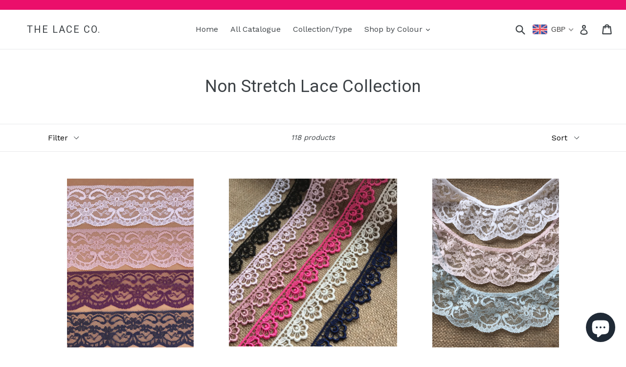

--- FILE ---
content_type: text/html; charset=utf-8
request_url: https://www.thelaceco.co.uk/sv/collections/non-stretch-lace-collection
body_size: 40282
content:
<!doctype html>
<!--[if IE 9]> <html class="ie9 no-js" lang="sv"> <![endif]-->
<!--[if (gt IE 9)|!(IE)]><!--> <html class="no-js" lang="sv"> <!--<![endif]-->
<head>
    <meta name="google-site-verification" content="nZQjtmtXku_AseCh4OrMv1x5e93VLfanXoIUzj0kqU0" />
  <meta charset="utf-8">
  <meta http-equiv="X-UA-Compatible" content="IE=edge,chrome=1">
  <meta name="viewport" content="width=device-width,initial-scale=1">
  <meta name="theme-color" content="#7796a8">
  <link rel="canonical" href="https://www.thelaceco.co.uk/sv/collections/non-stretch-lace-collection">

  
    <link rel="shortcut icon" href="//www.thelaceco.co.uk/cdn/shop/files/Antique_Lace_Category_Header_32x32.jpg?v=1613669492" type="image/png">
  

  
  <title>
    Non Stretch Lace Collection
    
    
    
      &ndash; The Lace Co.
    
  </title>

  

  <!-- /snippets/social-meta-tags.liquid -->
<meta property="og:site_name" content="The Lace Co.">
<meta property="og:url" content="https://www.thelaceco.co.uk/sv/collections/non-stretch-lace-collection">
<meta property="og:title" content="Non Stretch Lace Collection">
<meta property="og:type" content="website">
<meta property="og:description" content="Beautiful Nottingham Lace.  Great Value. The Best New Products. Knitting in Lace, Craft, Broderie, Bridal Trim, Stretch Lace, Table Runner Lace, Gathered Lace. Embroidered Tulle">


<meta name="twitter:site" content="@">
<meta name="twitter:card" content="summary_large_image">
<meta name="twitter:title" content="Non Stretch Lace Collection">
<meta name="twitter:description" content="Beautiful Nottingham Lace.  Great Value. The Best New Products. Knitting in Lace, Craft, Broderie, Bridal Trim, Stretch Lace, Table Runner Lace, Gathered Lace. Embroidered Tulle">


  <link href="//www.thelaceco.co.uk/cdn/shop/t/1/assets/theme.scss.css?v=112410895463563594841699953407" rel="stylesheet" type="text/css" media="all" />
  

  <link href="//fonts.googleapis.com/css?family=Work+Sans:400,700" rel="stylesheet" type="text/css" media="all" />


  

    <link href="//fonts.googleapis.com/css?family=Roboto:400" rel="stylesheet" type="text/css" media="all" />
  



  <script>
    var theme = {
      strings: {
        addToCart: "Add to cart",
        soldOut: "Sold out",
        unavailable: "Unavailable",
        showMore: "Show More",
        showLess: "Show Less"
      },
      moneyFormat: "£{{amount}}"
    }

    document.documentElement.className = document.documentElement.className.replace('no-js', 'js');
  </script>

  <!--[if (lte IE 9) ]><script src="//www.thelaceco.co.uk/cdn/shop/t/1/assets/match-media.min.js?v=22265819453975888031494432232" type="text/javascript"></script><![endif]-->

  

  <!--[if (gt IE 9)|!(IE)]><!--><script src="//www.thelaceco.co.uk/cdn/shop/t/1/assets/vendor.js?v=136118274122071307521494432232" defer="defer"></script><!--<![endif]-->
  <!--[if lte IE 9]><script src="//www.thelaceco.co.uk/cdn/shop/t/1/assets/vendor.js?v=136118274122071307521494432232"></script><![endif]-->

  <!--[if (gt IE 9)|!(IE)]><!--><script src="//www.thelaceco.co.uk/cdn/shop/t/1/assets/theme.js?v=157915646904488482801494432232" defer="defer"></script><!--<![endif]-->
  <!--[if lte IE 9]><script src="//www.thelaceco.co.uk/cdn/shop/t/1/assets/theme.js?v=157915646904488482801494432232"></script><![endif]-->

  <script>window.performance && window.performance.mark && window.performance.mark('shopify.content_for_header.start');</script><meta name="google-site-verification" content="aCoM4LvqG_fbMXAkM2V9u7NP-onpa3UM3NwdIFX1E3I">
<meta id="shopify-digital-wallet" name="shopify-digital-wallet" content="/19941557/digital_wallets/dialog">
<meta name="shopify-checkout-api-token" content="e21138c1e5365aa348d09e184a7a71c8">
<meta id="in-context-paypal-metadata" data-shop-id="19941557" data-venmo-supported="false" data-environment="production" data-locale="en_US" data-paypal-v4="true" data-currency="GBP">
<link rel="alternate" type="application/atom+xml" title="Feed" href="/sv/collections/non-stretch-lace-collection.atom" />
<link rel="next" href="/sv/collections/non-stretch-lace-collection?page=2">
<link rel="alternate" hreflang="x-default" href="https://www.thelaceco.co.uk/collections/non-stretch-lace-collection">
<link rel="alternate" hreflang="en" href="https://www.thelaceco.co.uk/collections/non-stretch-lace-collection">
<link rel="alternate" hreflang="fr" href="https://www.thelaceco.co.uk/fr/collections/non-stretch-lace-collection">
<link rel="alternate" hreflang="de" href="https://www.thelaceco.co.uk/de/collections/non-stretch-lace-collection">
<link rel="alternate" hreflang="es" href="https://www.thelaceco.co.uk/es/collections/non-stretch-lace-collection">
<link rel="alternate" hreflang="no" href="https://www.thelaceco.co.uk/no/collections/non-stretch-lace-collection">
<link rel="alternate" hreflang="sv" href="https://www.thelaceco.co.uk/sv/collections/non-stretch-lace-collection">
<link rel="alternate" hreflang="da" href="https://www.thelaceco.co.uk/da/collections/non-stretch-lace-collection">
<link rel="alternate" hreflang="nl" href="https://www.thelaceco.co.uk/nl/collections/non-stretch-lace-collection">
<link rel="alternate" type="application/json+oembed" href="https://www.thelaceco.co.uk/sv/collections/non-stretch-lace-collection.oembed">
<script async="async" src="/checkouts/internal/preloads.js?locale=sv-GB"></script>
<link rel="preconnect" href="https://shop.app" crossorigin="anonymous">
<script async="async" src="https://shop.app/checkouts/internal/preloads.js?locale=sv-GB&shop_id=19941557" crossorigin="anonymous"></script>
<script id="apple-pay-shop-capabilities" type="application/json">{"shopId":19941557,"countryCode":"GB","currencyCode":"GBP","merchantCapabilities":["supports3DS"],"merchantId":"gid:\/\/shopify\/Shop\/19941557","merchantName":"The Lace Co.","requiredBillingContactFields":["postalAddress","email"],"requiredShippingContactFields":["postalAddress","email"],"shippingType":"shipping","supportedNetworks":["visa","maestro","masterCard","amex","discover","elo"],"total":{"type":"pending","label":"The Lace Co.","amount":"1.00"},"shopifyPaymentsEnabled":true,"supportsSubscriptions":true}</script>
<script id="shopify-features" type="application/json">{"accessToken":"e21138c1e5365aa348d09e184a7a71c8","betas":["rich-media-storefront-analytics"],"domain":"www.thelaceco.co.uk","predictiveSearch":true,"shopId":19941557,"locale":"sv"}</script>
<script>var Shopify = Shopify || {};
Shopify.shop = "the-lace-co.myshopify.com";
Shopify.locale = "sv";
Shopify.currency = {"active":"GBP","rate":"1.0"};
Shopify.country = "GB";
Shopify.theme = {"name":"debut","id":165624325,"schema_name":"Debut","schema_version":"1.2.0","theme_store_id":796,"role":"main"};
Shopify.theme.handle = "null";
Shopify.theme.style = {"id":null,"handle":null};
Shopify.cdnHost = "www.thelaceco.co.uk/cdn";
Shopify.routes = Shopify.routes || {};
Shopify.routes.root = "/sv/";</script>
<script type="module">!function(o){(o.Shopify=o.Shopify||{}).modules=!0}(window);</script>
<script>!function(o){function n(){var o=[];function n(){o.push(Array.prototype.slice.apply(arguments))}return n.q=o,n}var t=o.Shopify=o.Shopify||{};t.loadFeatures=n(),t.autoloadFeatures=n()}(window);</script>
<script>
  window.ShopifyPay = window.ShopifyPay || {};
  window.ShopifyPay.apiHost = "shop.app\/pay";
  window.ShopifyPay.redirectState = null;
</script>
<script id="shop-js-analytics" type="application/json">{"pageType":"collection"}</script>
<script defer="defer" async type="module" src="//www.thelaceco.co.uk/cdn/shopifycloud/shop-js/modules/v2/client.init-shop-cart-sync_Cy9eO0_O.sv.esm.js"></script>
<script defer="defer" async type="module" src="//www.thelaceco.co.uk/cdn/shopifycloud/shop-js/modules/v2/chunk.common_Bln0rL2T.esm.js"></script>
<script type="module">
  await import("//www.thelaceco.co.uk/cdn/shopifycloud/shop-js/modules/v2/client.init-shop-cart-sync_Cy9eO0_O.sv.esm.js");
await import("//www.thelaceco.co.uk/cdn/shopifycloud/shop-js/modules/v2/chunk.common_Bln0rL2T.esm.js");

  window.Shopify.SignInWithShop?.initShopCartSync?.({"fedCMEnabled":true,"windoidEnabled":true});

</script>
<script>
  window.Shopify = window.Shopify || {};
  if (!window.Shopify.featureAssets) window.Shopify.featureAssets = {};
  window.Shopify.featureAssets['shop-js'] = {"shop-cart-sync":["modules/v2/client.shop-cart-sync_C0sqerPc.sv.esm.js","modules/v2/chunk.common_Bln0rL2T.esm.js"],"init-fed-cm":["modules/v2/client.init-fed-cm_BULIexYT.sv.esm.js","modules/v2/chunk.common_Bln0rL2T.esm.js"],"shop-button":["modules/v2/client.shop-button_DEzRrHAv.sv.esm.js","modules/v2/chunk.common_Bln0rL2T.esm.js"],"shop-cash-offers":["modules/v2/client.shop-cash-offers_DfnxFcM4.sv.esm.js","modules/v2/chunk.common_Bln0rL2T.esm.js","modules/v2/chunk.modal_CtK1rg9T.esm.js"],"init-windoid":["modules/v2/client.init-windoid_BgHTpFCy.sv.esm.js","modules/v2/chunk.common_Bln0rL2T.esm.js"],"init-shop-email-lookup-coordinator":["modules/v2/client.init-shop-email-lookup-coordinator_Ddq5zB9x.sv.esm.js","modules/v2/chunk.common_Bln0rL2T.esm.js"],"shop-toast-manager":["modules/v2/client.shop-toast-manager_DFCNo7Op.sv.esm.js","modules/v2/chunk.common_Bln0rL2T.esm.js"],"shop-login-button":["modules/v2/client.shop-login-button_CK5LjQFa.sv.esm.js","modules/v2/chunk.common_Bln0rL2T.esm.js","modules/v2/chunk.modal_CtK1rg9T.esm.js"],"avatar":["modules/v2/client.avatar_BTnouDA3.sv.esm.js"],"pay-button":["modules/v2/client.pay-button_D1GSCYOs.sv.esm.js","modules/v2/chunk.common_Bln0rL2T.esm.js"],"init-shop-cart-sync":["modules/v2/client.init-shop-cart-sync_Cy9eO0_O.sv.esm.js","modules/v2/chunk.common_Bln0rL2T.esm.js"],"init-customer-accounts":["modules/v2/client.init-customer-accounts_jJZiOrCO.sv.esm.js","modules/v2/client.shop-login-button_CK5LjQFa.sv.esm.js","modules/v2/chunk.common_Bln0rL2T.esm.js","modules/v2/chunk.modal_CtK1rg9T.esm.js"],"init-shop-for-new-customer-accounts":["modules/v2/client.init-shop-for-new-customer-accounts_c4UBtu2_.sv.esm.js","modules/v2/client.shop-login-button_CK5LjQFa.sv.esm.js","modules/v2/chunk.common_Bln0rL2T.esm.js","modules/v2/chunk.modal_CtK1rg9T.esm.js"],"init-customer-accounts-sign-up":["modules/v2/client.init-customer-accounts-sign-up_W1QMtH0b.sv.esm.js","modules/v2/client.shop-login-button_CK5LjQFa.sv.esm.js","modules/v2/chunk.common_Bln0rL2T.esm.js","modules/v2/chunk.modal_CtK1rg9T.esm.js"],"checkout-modal":["modules/v2/client.checkout-modal_y5JEQyHf.sv.esm.js","modules/v2/chunk.common_Bln0rL2T.esm.js","modules/v2/chunk.modal_CtK1rg9T.esm.js"],"shop-follow-button":["modules/v2/client.shop-follow-button_D34tyw7C.sv.esm.js","modules/v2/chunk.common_Bln0rL2T.esm.js","modules/v2/chunk.modal_CtK1rg9T.esm.js"],"lead-capture":["modules/v2/client.lead-capture_DXSZAxPd.sv.esm.js","modules/v2/chunk.common_Bln0rL2T.esm.js","modules/v2/chunk.modal_CtK1rg9T.esm.js"],"shop-login":["modules/v2/client.shop-login_C7Y6dPGK.sv.esm.js","modules/v2/chunk.common_Bln0rL2T.esm.js","modules/v2/chunk.modal_CtK1rg9T.esm.js"],"payment-terms":["modules/v2/client.payment-terms_Dgx4JCdC.sv.esm.js","modules/v2/chunk.common_Bln0rL2T.esm.js","modules/v2/chunk.modal_CtK1rg9T.esm.js"]};
</script>
<script>(function() {
  var isLoaded = false;
  function asyncLoad() {
    if (isLoaded) return;
    isLoaded = true;
    var urls = ["https:\/\/cdn-stamped-io.azureedge.net\/files\/shopify.v2.min.js?shop=the-lace-co.myshopify.com","https:\/\/js.smile.io\/v1\/smile-shopify.js?shop=the-lace-co.myshopify.com","https:\/\/trustbadge.shopclimb.com\/files\/js\/dist\/trustbadge.min.js?shop=the-lace-co.myshopify.com","\/\/cdn.shopify.com\/proxy\/81b766a13c5b4e2c938801db0626cbbb5ad76dd8bb1041d8be3b8edfeb4fb4aa\/storage.googleapis.com\/adnabu-shopify\/online-store\/c84b4362a5024d878c24d3ad1706639786.min.js?shop=the-lace-co.myshopify.com\u0026sp-cache-control=cHVibGljLCBtYXgtYWdlPTkwMA","https:\/\/search-us3.omegacommerce.com\/instant\/initjs?ID=8a31452b-112f-4914-875e-b0416f530453\u0026shop=the-lace-co.myshopify.com","https:\/\/my.fpcdn.me\/embed\/shopify\/the-lace-co.myshopify.com\/embed.js?v=490693\u0026shop=the-lace-co.myshopify.com"];
    for (var i = 0; i < urls.length; i++) {
      var s = document.createElement('script');
      s.type = 'text/javascript';
      s.async = true;
      s.src = urls[i];
      var x = document.getElementsByTagName('script')[0];
      x.parentNode.insertBefore(s, x);
    }
  };
  if(window.attachEvent) {
    window.attachEvent('onload', asyncLoad);
  } else {
    window.addEventListener('load', asyncLoad, false);
  }
})();</script>
<script id="__st">var __st={"a":19941557,"offset":0,"reqid":"10b988ba-227b-4245-824d-84f83c3cc43d-1768533103","pageurl":"www.thelaceco.co.uk\/sv\/collections\/non-stretch-lace-collection","u":"483c0c0882fe","p":"collection","rtyp":"collection","rid":381194885};</script>
<script>window.ShopifyPaypalV4VisibilityTracking = true;</script>
<script id="captcha-bootstrap">!function(){'use strict';const t='contact',e='account',n='new_comment',o=[[t,t],['blogs',n],['comments',n],[t,'customer']],c=[[e,'customer_login'],[e,'guest_login'],[e,'recover_customer_password'],[e,'create_customer']],r=t=>t.map((([t,e])=>`form[action*='/${t}']:not([data-nocaptcha='true']) input[name='form_type'][value='${e}']`)).join(','),a=t=>()=>t?[...document.querySelectorAll(t)].map((t=>t.form)):[];function s(){const t=[...o],e=r(t);return a(e)}const i='password',u='form_key',d=['recaptcha-v3-token','g-recaptcha-response','h-captcha-response',i],f=()=>{try{return window.sessionStorage}catch{return}},m='__shopify_v',_=t=>t.elements[u];function p(t,e,n=!1){try{const o=window.sessionStorage,c=JSON.parse(o.getItem(e)),{data:r}=function(t){const{data:e,action:n}=t;return t[m]||n?{data:e,action:n}:{data:t,action:n}}(c);for(const[e,n]of Object.entries(r))t.elements[e]&&(t.elements[e].value=n);n&&o.removeItem(e)}catch(o){console.error('form repopulation failed',{error:o})}}const l='form_type',E='cptcha';function T(t){t.dataset[E]=!0}const w=window,h=w.document,L='Shopify',v='ce_forms',y='captcha';let A=!1;((t,e)=>{const n=(g='f06e6c50-85a8-45c8-87d0-21a2b65856fe',I='https://cdn.shopify.com/shopifycloud/storefront-forms-hcaptcha/ce_storefront_forms_captcha_hcaptcha.v1.5.2.iife.js',D={infoText:'Skyddas av hCaptcha',privacyText:'Integritet',termsText:'Villkor'},(t,e,n)=>{const o=w[L][v],c=o.bindForm;if(c)return c(t,g,e,D).then(n);var r;o.q.push([[t,g,e,D],n]),r=I,A||(h.body.append(Object.assign(h.createElement('script'),{id:'captcha-provider',async:!0,src:r})),A=!0)});var g,I,D;w[L]=w[L]||{},w[L][v]=w[L][v]||{},w[L][v].q=[],w[L][y]=w[L][y]||{},w[L][y].protect=function(t,e){n(t,void 0,e),T(t)},Object.freeze(w[L][y]),function(t,e,n,w,h,L){const[v,y,A,g]=function(t,e,n){const i=e?o:[],u=t?c:[],d=[...i,...u],f=r(d),m=r(i),_=r(d.filter((([t,e])=>n.includes(e))));return[a(f),a(m),a(_),s()]}(w,h,L),I=t=>{const e=t.target;return e instanceof HTMLFormElement?e:e&&e.form},D=t=>v().includes(t);t.addEventListener('submit',(t=>{const e=I(t);if(!e)return;const n=D(e)&&!e.dataset.hcaptchaBound&&!e.dataset.recaptchaBound,o=_(e),c=g().includes(e)&&(!o||!o.value);(n||c)&&t.preventDefault(),c&&!n&&(function(t){try{if(!f())return;!function(t){const e=f();if(!e)return;const n=_(t);if(!n)return;const o=n.value;o&&e.removeItem(o)}(t);const e=Array.from(Array(32),(()=>Math.random().toString(36)[2])).join('');!function(t,e){_(t)||t.append(Object.assign(document.createElement('input'),{type:'hidden',name:u})),t.elements[u].value=e}(t,e),function(t,e){const n=f();if(!n)return;const o=[...t.querySelectorAll(`input[type='${i}']`)].map((({name:t})=>t)),c=[...d,...o],r={};for(const[a,s]of new FormData(t).entries())c.includes(a)||(r[a]=s);n.setItem(e,JSON.stringify({[m]:1,action:t.action,data:r}))}(t,e)}catch(e){console.error('failed to persist form',e)}}(e),e.submit())}));const S=(t,e)=>{t&&!t.dataset[E]&&(n(t,e.some((e=>e===t))),T(t))};for(const o of['focusin','change'])t.addEventListener(o,(t=>{const e=I(t);D(e)&&S(e,y())}));const B=e.get('form_key'),M=e.get(l),P=B&&M;t.addEventListener('DOMContentLoaded',(()=>{const t=y();if(P)for(const e of t)e.elements[l].value===M&&p(e,B);[...new Set([...A(),...v().filter((t=>'true'===t.dataset.shopifyCaptcha))])].forEach((e=>S(e,t)))}))}(h,new URLSearchParams(w.location.search),n,t,e,['guest_login'])})(!0,!0)}();</script>
<script integrity="sha256-4kQ18oKyAcykRKYeNunJcIwy7WH5gtpwJnB7kiuLZ1E=" data-source-attribution="shopify.loadfeatures" defer="defer" src="//www.thelaceco.co.uk/cdn/shopifycloud/storefront/assets/storefront/load_feature-a0a9edcb.js" crossorigin="anonymous"></script>
<script crossorigin="anonymous" defer="defer" src="//www.thelaceco.co.uk/cdn/shopifycloud/storefront/assets/shopify_pay/storefront-65b4c6d7.js?v=20250812"></script>
<script data-source-attribution="shopify.dynamic_checkout.dynamic.init">var Shopify=Shopify||{};Shopify.PaymentButton=Shopify.PaymentButton||{isStorefrontPortableWallets:!0,init:function(){window.Shopify.PaymentButton.init=function(){};var t=document.createElement("script");t.src="https://www.thelaceco.co.uk/cdn/shopifycloud/portable-wallets/latest/portable-wallets.sv.js",t.type="module",document.head.appendChild(t)}};
</script>
<script data-source-attribution="shopify.dynamic_checkout.buyer_consent">
  function portableWalletsHideBuyerConsent(e){var t=document.getElementById("shopify-buyer-consent"),n=document.getElementById("shopify-subscription-policy-button");t&&n&&(t.classList.add("hidden"),t.setAttribute("aria-hidden","true"),n.removeEventListener("click",e))}function portableWalletsShowBuyerConsent(e){var t=document.getElementById("shopify-buyer-consent"),n=document.getElementById("shopify-subscription-policy-button");t&&n&&(t.classList.remove("hidden"),t.removeAttribute("aria-hidden"),n.addEventListener("click",e))}window.Shopify?.PaymentButton&&(window.Shopify.PaymentButton.hideBuyerConsent=portableWalletsHideBuyerConsent,window.Shopify.PaymentButton.showBuyerConsent=portableWalletsShowBuyerConsent);
</script>
<script data-source-attribution="shopify.dynamic_checkout.cart.bootstrap">document.addEventListener("DOMContentLoaded",(function(){function t(){return document.querySelector("shopify-accelerated-checkout-cart, shopify-accelerated-checkout")}if(t())Shopify.PaymentButton.init();else{new MutationObserver((function(e,n){t()&&(Shopify.PaymentButton.init(),n.disconnect())})).observe(document.body,{childList:!0,subtree:!0})}}));
</script>
<link id="shopify-accelerated-checkout-styles" rel="stylesheet" media="screen" href="https://www.thelaceco.co.uk/cdn/shopifycloud/portable-wallets/latest/accelerated-checkout-backwards-compat.css" crossorigin="anonymous">
<style id="shopify-accelerated-checkout-cart">
        #shopify-buyer-consent {
  margin-top: 1em;
  display: inline-block;
  width: 100%;
}

#shopify-buyer-consent.hidden {
  display: none;
}

#shopify-subscription-policy-button {
  background: none;
  border: none;
  padding: 0;
  text-decoration: underline;
  font-size: inherit;
  cursor: pointer;
}

#shopify-subscription-policy-button::before {
  box-shadow: none;
}

      </style>

<script>window.performance && window.performance.mark && window.performance.mark('shopify.content_for_header.end');</script>
















































<!-- BeginConsistentCartAddon -->  <script>    Shopify.customer_logged_in = false ;  Shopify.customer_email = "" ;  Shopify.log_uuids = true;    </script>  <!-- EndConsistentCartAddon -->
  <script src="https://cdn.younet.network/main.js"></script>
<!-- BEGIN app block: shopify://apps/beast-currency-converter/blocks/doubly/267afa86-a419-4d5b-a61b-556038e7294d -->


	<script>
		var DoublyGlobalCurrency, catchXHR = true, bccAppVersion = 1;
       	var DoublyGlobal = {
			theme : 'flags_theme',
			spanClass : 'money',
			cookieName : '_g1522008799',
			ratesUrl :  'https://init.grizzlyapps.com/9e32c84f0db4f7b1eb40c32bdb0bdea9',
			geoUrl : 'https://currency.grizzlyapps.com/83d400c612f9a099fab8f76dcab73a48',
			shopCurrency : 'GBP',
            allowedCurrencies : '["GBP","USD","EUR","CAD","AUD"]',
			countriesJSON : '[]',
			currencyMessage : 'All orders are processed in GBP. While the content of your cart is currently displayed in <span class="selected-currency"></span>, you will checkout using GBP at the most current exchange rate.',
            currencyFormat : 'money_with_currency_format',
			euroFormat : 'amount',
            removeDecimals : 0,
            roundDecimals : 0,
            roundTo : '99',
            autoSwitch : 0,
			showPriceOnHover : 0,
            showCurrencyMessage : false,
			hideConverter : '',
			forceJqueryLoad : false,
			beeketing : true,
			themeScript : '',
			customerScriptBefore : '',
			customerScriptAfter : '',
			debug: false
		};

		<!-- inline script: fixes + various plugin js functions -->
		DoublyGlobal.themeScript = "if(DoublyGlobal.debug) debugger;if(!window.jQueryGrizzly) { var script = document.createElement('script'); script.type = \"text\/javascript\"; script.src = \"\/\/ajax.googleapis.com\/ajax\/libs\/jquery\/1.11.1\/jquery.min.js\"; document.getElementsByTagName('head')[0].appendChild(script); } var right = 35; var searchRight = 0; var accountPresentMargin = ''; if(jQueryGrizzly('.site-header__icons-wrapper .site-header__account').length!==0) { right = 80; searchRight = 45; accountPresentMargin = '.site-header__icons-wrapper {margin-right: -30px;} .doubly-wrapper { padding-left:15px; } @media screen and (min-width:750px) and (max-width:900px) { .logo--center .doubly-nice-select.slim .current .flags {display:none;} } @media screen and (max-width:400px) { .doubly-wrapper { padding-left:10px; margin-right:-5px; right:0px; } .site-header__icons-wrapper .doubly-wrapper .doubly-nice-select:after { content:none; } } @media screen and (max-width:350px) { .doubly-wrapper { right:0px !important; } }'; } jQueryGrizzly('head').append('<style> .doubly-wrapper {position: absolute; margin-top: -10px; top: 50%; right: '+right+'px;} .logo--left .site-header__search {padding-right: '+(searchRight+130)+'px !important;} '+accountPresentMargin+' @media screen and (min-width:801px) and (max-width:950px) { .logo--left .doubly-nice-select.slim .current .flags {display:none;} .logo--left .site-header__search {padding-right: '+(searchRight+90)+'px;} } @media screen and (min-width:750px) and (max-width:800px) { .logo--left .doubly-nice-select:after {border: 0px;} .logo--left .doubly-nice-select {padding-right: 0px !important;} .logo--left .doubly-nice-select.slim .current .flags {display:none;} .logo--left .site-header__search {padding-right: '+(searchRight+70)+'px;} } @media screen and (max-width:749px) { .site-header .grid .grid__item.medium-up--one-quarter:last-child {width: 70% ;} .site-header .grid .grid__item.medium-up--one-quarter {width: 30% ;} .doubly-wrapper {float: none; display: inline-block; position: relative; right:-5px ;margin-top:0 ;top:0; vertical-align: middle;} .site-header__icons-wrapper {margin-right: -10px;} .site-header__cart { padding-right:10px !important; } } @media screen and (max-width:749px) and (min-width:381px) { .site-header__cart { padding-right:10px !important; } } @media screen and (max-width:381px) { .doubly-nice-select.slim .current .flags {display:none;} } @media screen and (max-width:350px) { .doubly-wrapper .doubly-nice-select { padding-right:3px !important; } .site-header__icons-wrapper .doubly-nice-select:after { content:none; } } <\/style>'); var setRelative = false; if (jQueryGrizzly('.site-header__icons-wrapper .site-header__cart').css('position') == 'relative') { setRelative = true; } if (setRelative) { jQueryGrizzly('head').append('<style> @media screen and (max-width:1050px) and (min-width:800px) { .doubly-wrapper .doubly-nice-select::after { display:none; } } @media screen and (min-width:750px) { .logo--left .site-header__search { padding-right:0px !important; } .site-header__icons-wrapper .doubly-nice-select.slim .current .flags { display:initial !important; } .site-header__icons-wrapper .doubly-wrapper { position:relative; float:none; display:inline-block; margin:0; right:0; top:0; } } @media screen and (min-width:382px) and (max-width:749px) { .doubly-wrapper { width:110px; top:2px; margin-left:-15px; } } @media screen and (max-width:350px) { .doubly-wrapper .doubly-nice-select.right .list { right:-30px; } } <\/style>'); } if (jQueryGrizzly('.cart .doubly-message').length==0) { jQueryGrizzly('.cart .cart__footer').before('<div class=\"doubly-message\"><\/div>'); } jQueryGrizzly('.site-header__icons-wrapper a.site-header__cart').after('<div class=\"doubly-wrapper\"><\/div>'); function afterCurrencySwitcherInit() { jQueryGrizzly('.doubly-wrapper .doubly-nice-select').addClass('slim'); } function reinterpretMoney() { jQueryGrizzly('.grid-view-item.product-card .price.price--listing dd>.price-item').each(function() { if(jQueryGrizzly(this).text().trim().length > 0 && jQueryGrizzly(this).find('span.money').length==0 && jQueryGrizzly(this).text().trim().indexOf('<span class=money>') !== -1) { var initialText = jQueryGrizzly(this).text().trim(); jQueryGrizzly(this).html(initialText); } }); jQueryGrizzly('.template-search .price.price--listing dd>.price-item').each(function() { if(jQueryGrizzly(this).text().trim().length > 0 && jQueryGrizzly(this).find('span.money').length==0 && jQueryGrizzly(this).text().trim().indexOf('<span class=money>') !== -1) { var initialText = jQueryGrizzly(this).text().trim(); jQueryGrizzly(this).html(initialText); } }); } reinterpretMoney(); setTimeout(function() { reinterpretMoney(); },1000);";
                    DoublyGlobal.initNiceSelect = function(){
                        !function(e) {
                            e.fn.niceSelect = function() {
                                this.each(function() {
                                    var s = e(this);
                                    var t = s.next()
                                    , n = s.find('option')
                                    , a = s.find('option:selected');
                                    t.find('.current').html('<span class="flags flags-' + a.data('country') + '"></span> &nbsp;' + a.data('display') || a.text());
                                }),
                                e(document).off('.nice_select'),
                                e(document).on('click.nice_select', '.doubly-nice-select.doubly-nice-select', function(s) {
                                    var t = e(this);
                                    e('.doubly-nice-select').not(t).removeClass('open'),
                                    t.toggleClass('open'),
                                    t.hasClass('open') ? (t.find('.option'),
                                    t.find('.focus').removeClass('focus'),
                                    t.find('.selected').addClass('focus')) : t.focus()
                                }),
                                e(document).on('click.nice_select', function(s) {
                                    0 === e(s.target).closest('.doubly-nice-select').length && e('.doubly-nice-select').removeClass('open').find('.option')
                                }),
                                e(document).on('click.nice_select', '.doubly-nice-select .option', function(s) {
                                    var t = e(this);
                                    e('.doubly-nice-select').each(function() {
                                        var s = e(this).find('.option[data-value="' + t.data('value') + '"]')
                                        , n = s.closest('.doubly-nice-select');
                                        n.find('.selected').removeClass('selected'),
                                        s.addClass('selected');
                                        var a = '<span class="flags flags-' + s.data('country') + '"></span> &nbsp;' + s.data('display') || s.text();
                                        n.find('.current').html(a),
                                        n.prev('select').val(s.data('value')).trigger('change')
                                    })
                                }),
                                e(document).on('keydown.nice_select', '.doubly-nice-select', function(s) {
                                    var t = e(this)
                                    , n = e(t.find('.focus') || t.find('.list .option.selected'));
                                    if (32 == s.keyCode || 13 == s.keyCode)
                                        return t.hasClass('open') ? n.trigger('click') : t.trigger('click'),
                                        !1;
                                    if (40 == s.keyCode)
                                        return t.hasClass('open') ? n.next().length > 0 && (t.find('.focus').removeClass('focus'),
                                        n.next().addClass('focus')) : t.trigger('click'),
                                        !1;
                                    if (38 == s.keyCode)
                                        return t.hasClass('open') ? n.prev().length > 0 && (t.find('.focus').removeClass('focus'),
                                        n.prev().addClass('focus')) : t.trigger('click'),
                                        !1;
                                    if (27 == s.keyCode)
                                        t.hasClass('open') && t.trigger('click');
                                    else if (9 == s.keyCode && t.hasClass('open'))
                                        return !1
                                })
                            }
                        }(jQueryGrizzly);
                    };
                DoublyGlobal.addSelect = function(){
                    /* add select in select wrapper or body */  
                    if (jQueryGrizzly('.doubly-wrapper').length>0) { 
                        var doublyWrapper = '.doubly-wrapper';
                    } else if (jQueryGrizzly('.doubly-float').length==0) {
                        var doublyWrapper = '.doubly-float';
                        jQueryGrizzly('body').append('<div class="doubly-float"></div>');
                    }
                    document.querySelectorAll(doublyWrapper).forEach(function(el) {
                        el.insertAdjacentHTML('afterbegin', '<select class="currency-switcher right" name="doubly-currencies"><option value="GBP" data-country="United-Kingdom" data-currency-symbol="&#163;" data-display="GBP">British Pound Sterling</option><option value="USD" data-country="United-States" data-currency-symbol="&#36;" data-display="USD">US Dollar</option><option value="EUR" data-country="European-Union" data-currency-symbol="&#8364;" data-display="EUR">Euro</option><option value="CAD" data-country="Canada" data-currency-symbol="&#36;" data-display="CAD">Canadian Dollar</option><option value="AUD" data-country="Australia" data-currency-symbol="&#36;" data-display="AUD">Australian Dollar</option></select> <div class="doubly-nice-select currency-switcher right" data-nosnippet> <span class="current notranslate"></span> <ul class="list"> <li class="option notranslate" data-value="GBP" data-country="United-Kingdom" data-currency-symbol="&#163;" data-display="GBP"><span class="flags flags-United-Kingdom"></span> &nbsp;British Pound Sterling</li><li class="option notranslate" data-value="USD" data-country="United-States" data-currency-symbol="&#36;" data-display="USD"><span class="flags flags-United-States"></span> &nbsp;US Dollar</li><li class="option notranslate" data-value="EUR" data-country="European-Union" data-currency-symbol="&#8364;" data-display="EUR"><span class="flags flags-European-Union"></span> &nbsp;Euro</li><li class="option notranslate" data-value="CAD" data-country="Canada" data-currency-symbol="&#36;" data-display="CAD"><span class="flags flags-Canada"></span> &nbsp;Canadian Dollar</li><li class="option notranslate" data-value="AUD" data-country="Australia" data-currency-symbol="&#36;" data-display="AUD"><span class="flags flags-Australia"></span> &nbsp;Australian Dollar</li> </ul> </div>');
                    });
                }
		var bbb = "";
	</script>
	
	
	<!-- inline styles -->
	<style> 
		
		.flags{background-image:url("https://cdn.shopify.com/extensions/01997e3d-dbe8-7f57-a70f-4120f12c2b07/currency-54/assets/currency-flags.png")}
		.flags-small{background-image:url("https://cdn.shopify.com/extensions/01997e3d-dbe8-7f57-a70f-4120f12c2b07/currency-54/assets/currency-flags-small.png")}
		select.currency-switcher{display:none}.doubly-nice-select{-webkit-tap-highlight-color:transparent;background-color:#fff;border-radius:5px;border:1px solid #e8e8e8;box-sizing:border-box;cursor:pointer;display:block;float:left;font-family:"Helvetica Neue",Arial;font-size:14px;font-weight:400;height:42px;line-height:40px;outline:0;padding-left:12px;padding-right:30px;position:relative;text-align:left!important;transition:none;/*transition:all .2s ease-in-out;*/-webkit-user-select:none;-moz-user-select:none;-ms-user-select:none;user-select:none;white-space:nowrap;width:auto}.doubly-nice-select:hover{border-color:#dbdbdb}.doubly-nice-select.open,.doubly-nice-select:active,.doubly-nice-select:focus{border-color:#88bfff}.doubly-nice-select:after{border-bottom:2px solid #999;border-right:2px solid #999;content:"";display:block;height:5px;box-sizing:content-box;pointer-events:none;position:absolute;right:14px;top:16px;-webkit-transform-origin:66% 66%;transform-origin:66% 66%;-webkit-transform:rotate(45deg);transform:rotate(45deg);transition:transform .15s ease-in-out;width:5px}.doubly-nice-select.open:after{-webkit-transform:rotate(-135deg);transform:rotate(-135deg)}.doubly-nice-select.open .list{opacity:1;pointer-events:auto;-webkit-transform:scale(1) translateY(0);transform:scale(1) translateY(0); z-index:1000000 !important;}.doubly-nice-select.disabled{border-color:#ededed;color:#999;pointer-events:none}.doubly-nice-select.disabled:after{border-color:#ccc}.doubly-nice-select.wide{width:100%}.doubly-nice-select.wide .list{left:0!important;right:0!important}.doubly-nice-select.right{float:right}.doubly-nice-select.right .list{left:auto;right:0}.doubly-nice-select.small{font-size:12px;height:36px;line-height:34px}.doubly-nice-select.small:after{height:4px;width:4px}.flags-Afghanistan,.flags-Albania,.flags-Algeria,.flags-Andorra,.flags-Angola,.flags-Antigua-and-Barbuda,.flags-Argentina,.flags-Armenia,.flags-Aruba,.flags-Australia,.flags-Austria,.flags-Azerbaijan,.flags-Bahamas,.flags-Bahrain,.flags-Bangladesh,.flags-Barbados,.flags-Belarus,.flags-Belgium,.flags-Belize,.flags-Benin,.flags-Bermuda,.flags-Bhutan,.flags-Bitcoin,.flags-Bolivia,.flags-Bosnia-and-Herzegovina,.flags-Botswana,.flags-Brazil,.flags-Brunei,.flags-Bulgaria,.flags-Burkina-Faso,.flags-Burundi,.flags-Cambodia,.flags-Cameroon,.flags-Canada,.flags-Cape-Verde,.flags-Cayman-Islands,.flags-Central-African-Republic,.flags-Chad,.flags-Chile,.flags-China,.flags-Colombia,.flags-Comoros,.flags-Congo-Democratic,.flags-Congo-Republic,.flags-Costa-Rica,.flags-Cote-d_Ivoire,.flags-Croatia,.flags-Cuba,.flags-Curacao,.flags-Cyprus,.flags-Czech-Republic,.flags-Denmark,.flags-Djibouti,.flags-Dominica,.flags-Dominican-Republic,.flags-East-Timor,.flags-Ecuador,.flags-Egypt,.flags-El-Salvador,.flags-Equatorial-Guinea,.flags-Eritrea,.flags-Estonia,.flags-Ethiopia,.flags-European-Union,.flags-Falkland-Islands,.flags-Fiji,.flags-Finland,.flags-France,.flags-Gabon,.flags-Gambia,.flags-Georgia,.flags-Germany,.flags-Ghana,.flags-Gibraltar,.flags-Grecee,.flags-Grenada,.flags-Guatemala,.flags-Guernsey,.flags-Guinea,.flags-Guinea-Bissau,.flags-Guyana,.flags-Haiti,.flags-Honduras,.flags-Hong-Kong,.flags-Hungary,.flags-IMF,.flags-Iceland,.flags-India,.flags-Indonesia,.flags-Iran,.flags-Iraq,.flags-Ireland,.flags-Isle-of-Man,.flags-Israel,.flags-Italy,.flags-Jamaica,.flags-Japan,.flags-Jersey,.flags-Jordan,.flags-Kazakhstan,.flags-Kenya,.flags-Korea-North,.flags-Korea-South,.flags-Kosovo,.flags-Kuwait,.flags-Kyrgyzstan,.flags-Laos,.flags-Latvia,.flags-Lebanon,.flags-Lesotho,.flags-Liberia,.flags-Libya,.flags-Liechtenstein,.flags-Lithuania,.flags-Luxembourg,.flags-Macao,.flags-Macedonia,.flags-Madagascar,.flags-Malawi,.flags-Malaysia,.flags-Maldives,.flags-Mali,.flags-Malta,.flags-Marshall-Islands,.flags-Mauritania,.flags-Mauritius,.flags-Mexico,.flags-Micronesia-_Federated_,.flags-Moldova,.flags-Monaco,.flags-Mongolia,.flags-Montenegro,.flags-Morocco,.flags-Mozambique,.flags-Myanmar,.flags-Namibia,.flags-Nauru,.flags-Nepal,.flags-Netherlands,.flags-New-Zealand,.flags-Nicaragua,.flags-Niger,.flags-Nigeria,.flags-Norway,.flags-Oman,.flags-Pakistan,.flags-Palau,.flags-Panama,.flags-Papua-New-Guinea,.flags-Paraguay,.flags-Peru,.flags-Philippines,.flags-Poland,.flags-Portugal,.flags-Qatar,.flags-Romania,.flags-Russia,.flags-Rwanda,.flags-Saint-Helena,.flags-Saint-Kitts-and-Nevis,.flags-Saint-Lucia,.flags-Saint-Vincent-and-the-Grenadines,.flags-Samoa,.flags-San-Marino,.flags-Sao-Tome-and-Principe,.flags-Saudi-Arabia,.flags-Seborga,.flags-Senegal,.flags-Serbia,.flags-Seychelles,.flags-Sierra-Leone,.flags-Singapore,.flags-Slovakia,.flags-Slovenia,.flags-Solomon-Islands,.flags-Somalia,.flags-South-Africa,.flags-South-Sudan,.flags-Spain,.flags-Sri-Lanka,.flags-Sudan,.flags-Suriname,.flags-Swaziland,.flags-Sweden,.flags-Switzerland,.flags-Syria,.flags-Taiwan,.flags-Tajikistan,.flags-Tanzania,.flags-Thailand,.flags-Togo,.flags-Tonga,.flags-Trinidad-and-Tobago,.flags-Tunisia,.flags-Turkey,.flags-Turkmenistan,.flags-Tuvalu,.flags-Uganda,.flags-Ukraine,.flags-United-Arab-Emirates,.flags-United-Kingdom,.flags-United-States,.flags-Uruguay,.flags-Uzbekistan,.flags-Vanuatu,.flags-Vatican-City,.flags-Venezuela,.flags-Vietnam,.flags-Wallis-and-Futuna,.flags-XAG,.flags-XAU,.flags-XPT,.flags-Yemen,.flags-Zambia,.flags-Zimbabwe{width:30px;height:20px}.doubly-nice-select.small .option{line-height:34px;min-height:34px}.doubly-nice-select .list{background-color:#fff;border-radius:5px;box-shadow:0 0 0 1px rgba(68,68,68,.11);box-sizing:border-box;margin:4px 0 0!important;opacity:0;overflow:scroll;overflow-x:hidden;padding:0;pointer-events:none;position:absolute;top:100%;max-height:260px;left:0;-webkit-transform-origin:50% 0;transform-origin:50% 0;-webkit-transform:scale(.75) translateY(-21px);transform:scale(.75) translateY(-21px);transition:all .2s cubic-bezier(.5,0,0,1.25),opacity .15s ease-out;z-index:100000}.doubly-nice-select .current img,.doubly-nice-select .option img{vertical-align:top;padding-top:10px}.doubly-nice-select .list:hover .option:not(:hover){background-color:transparent!important}.doubly-nice-select .option{font-size:13px !important;float:none!important;text-align:left !important;margin:0px !important;font-family:Helvetica Neue,Arial !important;letter-spacing:normal;text-transform:none;display:block!important;cursor:pointer;font-weight:400;line-height:40px!important;list-style:none;min-height:40px;min-width:55px;margin-bottom:0;outline:0;padding-left:18px!important;padding-right:52px!important;text-align:left;transition:all .2s}.doubly-nice-select .option.focus,.doubly-nice-select .option.selected.focus,.doubly-nice-select .option:hover{background-color:#f6f6f6}.doubly-nice-select .option.selected{font-weight:700}.doubly-nice-select .current img{line-height:45px}.doubly-nice-select.slim{padding:0 18px 0 0;height:20px;line-height:20px;border:0;background:0 0!important}.doubly-nice-select.slim .current .flags{margin-top:0 !important}.doubly-nice-select.slim:after{right:4px;top:6px}.flags{background-repeat:no-repeat;display:block;margin:10px 4px 0 0 !important;float:left}.flags-Zimbabwe{background-position:-5px -5px}.flags-Zambia{background-position:-45px -5px}.flags-Yemen{background-position:-85px -5px}.flags-Vietnam{background-position:-125px -5px}.flags-Venezuela{background-position:-165px -5px}.flags-Vatican-City{background-position:-205px -5px}.flags-Vanuatu{background-position:-245px -5px}.flags-Uzbekistan{background-position:-285px -5px}.flags-Uruguay{background-position:-325px -5px}.flags-United-States{background-position:-365px -5px}.flags-United-Kingdom{background-position:-405px -5px}.flags-United-Arab-Emirates{background-position:-445px -5px}.flags-Ukraine{background-position:-5px -35px}.flags-Uganda{background-position:-45px -35px}.flags-Tuvalu{background-position:-85px -35px}.flags-Turkmenistan{background-position:-125px -35px}.flags-Turkey{background-position:-165px -35px}.flags-Tunisia{background-position:-205px -35px}.flags-Trinidad-and-Tobago{background-position:-245px -35px}.flags-Tonga{background-position:-285px -35px}.flags-Togo{background-position:-325px -35px}.flags-Thailand{background-position:-365px -35px}.flags-Tanzania{background-position:-405px -35px}.flags-Tajikistan{background-position:-445px -35px}.flags-Taiwan{background-position:-5px -65px}.flags-Syria{background-position:-45px -65px}.flags-Switzerland{background-position:-85px -65px}.flags-Sweden{background-position:-125px -65px}.flags-Swaziland{background-position:-165px -65px}.flags-Suriname{background-position:-205px -65px}.flags-Sudan{background-position:-245px -65px}.flags-Sri-Lanka{background-position:-285px -65px}.flags-Spain{background-position:-325px -65px}.flags-South-Sudan{background-position:-365px -65px}.flags-South-Africa{background-position:-405px -65px}.flags-Somalia{background-position:-445px -65px}.flags-Solomon-Islands{background-position:-5px -95px}.flags-Slovenia{background-position:-45px -95px}.flags-Slovakia{background-position:-85px -95px}.flags-Singapore{background-position:-125px -95px}.flags-Sierra-Leone{background-position:-165px -95px}.flags-Seychelles{background-position:-205px -95px}.flags-Serbia{background-position:-245px -95px}.flags-Senegal{background-position:-285px -95px}.flags-Saudi-Arabia{background-position:-325px -95px}.flags-Sao-Tome-and-Principe{background-position:-365px -95px}.flags-San-Marino{background-position:-405px -95px}.flags-Samoa{background-position:-445px -95px}.flags-Saint-Vincent-and-the-Grenadines{background-position:-5px -125px}.flags-Saint-Lucia{background-position:-45px -125px}.flags-Saint-Kitts-and-Nevis{background-position:-85px -125px}.flags-Rwanda{background-position:-125px -125px}.flags-Russia{background-position:-165px -125px}.flags-Romania{background-position:-205px -125px}.flags-Qatar{background-position:-245px -125px}.flags-Portugal{background-position:-285px -125px}.flags-Poland{background-position:-325px -125px}.flags-Philippines{background-position:-365px -125px}.flags-Peru{background-position:-405px -125px}.flags-Paraguay{background-position:-445px -125px}.flags-Papua-New-Guinea{background-position:-5px -155px}.flags-Panama{background-position:-45px -155px}.flags-Palau{background-position:-85px -155px}.flags-Pakistan{background-position:-125px -155px}.flags-Oman{background-position:-165px -155px}.flags-Norway{background-position:-205px -155px}.flags-Nigeria{background-position:-245px -155px}.flags-Niger{background-position:-285px -155px}.flags-Nicaragua{background-position:-325px -155px}.flags-New-Zealand{background-position:-365px -155px}.flags-Netherlands{background-position:-405px -155px}.flags-Nepal{background-position:-445px -155px}.flags-Nauru{background-position:-5px -185px}.flags-Namibia{background-position:-45px -185px}.flags-Myanmar{background-position:-85px -185px}.flags-Mozambique{background-position:-125px -185px}.flags-Morocco{background-position:-165px -185px}.flags-Montenegro{background-position:-205px -185px}.flags-Mongolia{background-position:-245px -185px}.flags-Monaco{background-position:-285px -185px}.flags-Moldova{background-position:-325px -185px}.flags-Micronesia-_Federated_{background-position:-365px -185px}.flags-Mexico{background-position:-405px -185px}.flags-Mauritius{background-position:-445px -185px}.flags-Mauritania{background-position:-5px -215px}.flags-Marshall-Islands{background-position:-45px -215px}.flags-Malta{background-position:-85px -215px}.flags-Mali{background-position:-125px -215px}.flags-Maldives{background-position:-165px -215px}.flags-Malaysia{background-position:-205px -215px}.flags-Malawi{background-position:-245px -215px}.flags-Madagascar{background-position:-285px -215px}.flags-Macedonia{background-position:-325px -215px}.flags-Luxembourg{background-position:-365px -215px}.flags-Lithuania{background-position:-405px -215px}.flags-Liechtenstein{background-position:-445px -215px}.flags-Libya{background-position:-5px -245px}.flags-Liberia{background-position:-45px -245px}.flags-Lesotho{background-position:-85px -245px}.flags-Lebanon{background-position:-125px -245px}.flags-Latvia{background-position:-165px -245px}.flags-Laos{background-position:-205px -245px}.flags-Kyrgyzstan{background-position:-245px -245px}.flags-Kuwait{background-position:-285px -245px}.flags-Kosovo{background-position:-325px -245px}.flags-Korea-South{background-position:-365px -245px}.flags-Korea-North{background-position:-405px -245px}.flags-Kiribati{width:30px;height:20px;background-position:-445px -245px}.flags-Kenya{background-position:-5px -275px}.flags-Kazakhstan{background-position:-45px -275px}.flags-Jordan{background-position:-85px -275px}.flags-Japan{background-position:-125px -275px}.flags-Jamaica{background-position:-165px -275px}.flags-Italy{background-position:-205px -275px}.flags-Israel{background-position:-245px -275px}.flags-Ireland{background-position:-285px -275px}.flags-Iraq{background-position:-325px -275px}.flags-Iran{background-position:-365px -275px}.flags-Indonesia{background-position:-405px -275px}.flags-India{background-position:-445px -275px}.flags-Iceland{background-position:-5px -305px}.flags-Hungary{background-position:-45px -305px}.flags-Honduras{background-position:-85px -305px}.flags-Haiti{background-position:-125px -305px}.flags-Guyana{background-position:-165px -305px}.flags-Guinea{background-position:-205px -305px}.flags-Guinea-Bissau{background-position:-245px -305px}.flags-Guatemala{background-position:-285px -305px}.flags-Grenada{background-position:-325px -305px}.flags-Grecee{background-position:-365px -305px}.flags-Ghana{background-position:-405px -305px}.flags-Germany{background-position:-445px -305px}.flags-Georgia{background-position:-5px -335px}.flags-Gambia{background-position:-45px -335px}.flags-Gabon{background-position:-85px -335px}.flags-France{background-position:-125px -335px}.flags-Finland{background-position:-165px -335px}.flags-Fiji{background-position:-205px -335px}.flags-Ethiopia{background-position:-245px -335px}.flags-Estonia{background-position:-285px -335px}.flags-Eritrea{background-position:-325px -335px}.flags-Equatorial-Guinea{background-position:-365px -335px}.flags-El-Salvador{background-position:-405px -335px}.flags-Egypt{background-position:-445px -335px}.flags-Ecuador{background-position:-5px -365px}.flags-East-Timor{background-position:-45px -365px}.flags-Dominican-Republic{background-position:-85px -365px}.flags-Dominica{background-position:-125px -365px}.flags-Djibouti{background-position:-165px -365px}.flags-Denmark{background-position:-205px -365px}.flags-Czech-Republic{background-position:-245px -365px}.flags-Cyprus{background-position:-285px -365px}.flags-Cuba{background-position:-325px -365px}.flags-Croatia{background-position:-365px -365px}.flags-Cote-d_Ivoire{background-position:-405px -365px}.flags-Costa-Rica{background-position:-445px -365px}.flags-Congo-Republic{background-position:-5px -395px}.flags-Congo-Democratic{background-position:-45px -395px}.flags-Comoros{background-position:-85px -395px}.flags-Colombia{background-position:-125px -395px}.flags-China{background-position:-165px -395px}.flags-Chile{background-position:-205px -395px}.flags-Chad{background-position:-245px -395px}.flags-Central-African-Republic{background-position:-285px -395px}.flags-Cape-Verde{background-position:-325px -395px}.flags-Canada{background-position:-365px -395px}.flags-Cameroon{background-position:-405px -395px}.flags-Cambodia{background-position:-445px -395px}.flags-Burundi{background-position:-5px -425px}.flags-Burkina-Faso{background-position:-45px -425px}.flags-Bulgaria{background-position:-85px -425px}.flags-Brunei{background-position:-125px -425px}.flags-Brazil{background-position:-165px -425px}.flags-Botswana{background-position:-205px -425px}.flags-Bosnia-and-Herzegovina{background-position:-245px -425px}.flags-Bolivia{background-position:-285px -425px}.flags-Bhutan{background-position:-325px -425px}.flags-Benin{background-position:-365px -425px}.flags-Belize{background-position:-405px -425px}.flags-Belgium{background-position:-445px -425px}.flags-Belarus{background-position:-5px -455px}.flags-Barbados{background-position:-45px -455px}.flags-Bangladesh{background-position:-85px -455px}.flags-Bahrain{background-position:-125px -455px}.flags-Bahamas{background-position:-165px -455px}.flags-Azerbaijan{background-position:-205px -455px}.flags-Austria{background-position:-245px -455px}.flags-Australia{background-position:-285px -455px}.flags-Armenia{background-position:-325px -455px}.flags-Argentina{background-position:-365px -455px}.flags-Antigua-and-Barbuda{background-position:-405px -455px}.flags-Andorra{background-position:-445px -455px}.flags-Algeria{background-position:-5px -485px}.flags-Albania{background-position:-45px -485px}.flags-Afghanistan{background-position:-85px -485px}.flags-Bermuda{background-position:-125px -485px}.flags-European-Union{background-position:-165px -485px}.flags-XPT{background-position:-205px -485px}.flags-XAU{background-position:-245px -485px}.flags-XAG{background-position:-285px -485px}.flags-Wallis-and-Futuna{background-position:-325px -485px}.flags-Seborga{background-position:-365px -485px}.flags-Aruba{background-position:-405px -485px}.flags-Angola{background-position:-445px -485px}.flags-Saint-Helena{background-position:-485px -5px}.flags-Macao{background-position:-485px -35px}.flags-Jersey{background-position:-485px -65px}.flags-Isle-of-Man{background-position:-485px -95px}.flags-IMF{background-position:-485px -125px}.flags-Hong-Kong{background-position:-485px -155px}.flags-Guernsey{background-position:-485px -185px}.flags-Gibraltar{background-position:-485px -215px}.flags-Falkland-Islands{background-position:-485px -245px}.flags-Curacao{background-position:-485px -275px}.flags-Cayman-Islands{background-position:-485px -305px}.flags-Bitcoin{background-position:-485px -335px}.flags-small{background-repeat:no-repeat;display:block;margin:5px 3px 0 0 !important;border:1px solid #fff;box-sizing:content-box;float:left}.doubly-nice-select.open .list .flags-small{margin-top:15px  !important}.flags-small.flags-Zimbabwe{width:15px;height:10px;background-position:0 0}.flags-small.flags-Zambia{width:15px;height:10px;background-position:-15px 0}.flags-small.flags-Yemen{width:15px;height:10px;background-position:-30px 0}.flags-small.flags-Vietnam{width:15px;height:10px;background-position:-45px 0}.flags-small.flags-Venezuela{width:15px;height:10px;background-position:-60px 0}.flags-small.flags-Vatican-City{width:15px;height:10px;background-position:-75px 0}.flags-small.flags-Vanuatu{width:15px;height:10px;background-position:-90px 0}.flags-small.flags-Uzbekistan{width:15px;height:10px;background-position:-105px 0}.flags-small.flags-Uruguay{width:15px;height:10px;background-position:-120px 0}.flags-small.flags-United-Kingdom{width:15px;height:10px;background-position:-150px 0}.flags-small.flags-United-Arab-Emirates{width:15px;height:10px;background-position:-165px 0}.flags-small.flags-Ukraine{width:15px;height:10px;background-position:0 -10px}.flags-small.flags-Uganda{width:15px;height:10px;background-position:-15px -10px}.flags-small.flags-Tuvalu{width:15px;height:10px;background-position:-30px -10px}.flags-small.flags-Turkmenistan{width:15px;height:10px;background-position:-45px -10px}.flags-small.flags-Turkey{width:15px;height:10px;background-position:-60px -10px}.flags-small.flags-Tunisia{width:15px;height:10px;background-position:-75px -10px}.flags-small.flags-Trinidad-and-Tobago{width:15px;height:10px;background-position:-90px -10px}.flags-small.flags-Tonga{width:15px;height:10px;background-position:-105px -10px}.flags-small.flags-Togo{width:15px;height:10px;background-position:-120px -10px}.flags-small.flags-Thailand{width:15px;height:10px;background-position:-135px -10px}.flags-small.flags-Tanzania{width:15px;height:10px;background-position:-150px -10px}.flags-small.flags-Tajikistan{width:15px;height:10px;background-position:-165px -10px}.flags-small.flags-Taiwan{width:15px;height:10px;background-position:0 -20px}.flags-small.flags-Syria{width:15px;height:10px;background-position:-15px -20px}.flags-small.flags-Switzerland{width:15px;height:10px;background-position:-30px -20px}.flags-small.flags-Sweden{width:15px;height:10px;background-position:-45px -20px}.flags-small.flags-Swaziland{width:15px;height:10px;background-position:-60px -20px}.flags-small.flags-Suriname{width:15px;height:10px;background-position:-75px -20px}.flags-small.flags-Sudan{width:15px;height:10px;background-position:-90px -20px}.flags-small.flags-Sri-Lanka{width:15px;height:10px;background-position:-105px -20px}.flags-small.flags-Spain{width:15px;height:10px;background-position:-120px -20px}.flags-small.flags-South-Sudan{width:15px;height:10px;background-position:-135px -20px}.flags-small.flags-South-Africa{width:15px;height:10px;background-position:-150px -20px}.flags-small.flags-Somalia{width:15px;height:10px;background-position:-165px -20px}.flags-small.flags-Solomon-Islands{width:15px;height:10px;background-position:0 -30px}.flags-small.flags-Slovenia{width:15px;height:10px;background-position:-15px -30px}.flags-small.flags-Slovakia{width:15px;height:10px;background-position:-30px -30px}.flags-small.flags-Singapore{width:15px;height:10px;background-position:-45px -30px}.flags-small.flags-Sierra-Leone{width:15px;height:10px;background-position:-60px -30px}.flags-small.flags-Seychelles{width:15px;height:10px;background-position:-75px -30px}.flags-small.flags-Serbia{width:15px;height:10px;background-position:-90px -30px}.flags-small.flags-Senegal{width:15px;height:10px;background-position:-105px -30px}.flags-small.flags-Saudi-Arabia{width:15px;height:10px;background-position:-120px -30px}.flags-small.flags-Sao-Tome-and-Principe{width:15px;height:10px;background-position:-135px -30px}.flags-small.flags-San-Marino{width:15px;height:10px;background-position:-150px -30px}.flags-small.flags-Samoa{width:15px;height:10px;background-position:-165px -30px}.flags-small.flags-Saint-Vincent-and-the-Grenadines{width:15px;height:10px;background-position:0 -40px}.flags-small.flags-Saint-Lucia{width:15px;height:10px;background-position:-15px -40px}.flags-small.flags-Saint-Kitts-and-Nevis{width:15px;height:10px;background-position:-30px -40px}.flags-small.flags-Rwanda{width:15px;height:10px;background-position:-45px -40px}.flags-small.flags-Russia{width:15px;height:10px;background-position:-60px -40px}.flags-small.flags-Romania{width:15px;height:10px;background-position:-75px -40px}.flags-small.flags-Qatar{width:15px;height:10px;background-position:-90px -40px}.flags-small.flags-Portugal{width:15px;height:10px;background-position:-105px -40px}.flags-small.flags-Poland{width:15px;height:10px;background-position:-120px -40px}.flags-small.flags-Philippines{width:15px;height:10px;background-position:-135px -40px}.flags-small.flags-Peru{width:15px;height:10px;background-position:-150px -40px}.flags-small.flags-Paraguay{width:15px;height:10px;background-position:-165px -40px}.flags-small.flags-Papua-New-Guinea{width:15px;height:10px;background-position:0 -50px}.flags-small.flags-Panama{width:15px;height:10px;background-position:-15px -50px}.flags-small.flags-Palau{width:15px;height:10px;background-position:-30px -50px}.flags-small.flags-Pakistan{width:15px;height:10px;background-position:-45px -50px}.flags-small.flags-Oman{width:15px;height:10px;background-position:-60px -50px}.flags-small.flags-Norway{width:15px;height:10px;background-position:-75px -50px}.flags-small.flags-Nigeria{width:15px;height:10px;background-position:-90px -50px}.flags-small.flags-Niger{width:15px;height:10px;background-position:-105px -50px}.flags-small.flags-Nicaragua{width:15px;height:10px;background-position:-120px -50px}.flags-small.flags-New-Zealand{width:15px;height:10px;background-position:-135px -50px}.flags-small.flags-Netherlands{width:15px;height:10px;background-position:-150px -50px}.flags-small.flags-Nepal{width:15px;height:10px;background-position:-165px -50px}.flags-small.flags-Nauru{width:15px;height:10px;background-position:0 -60px}.flags-small.flags-Namibia{width:15px;height:10px;background-position:-15px -60px}.flags-small.flags-Myanmar{width:15px;height:10px;background-position:-30px -60px}.flags-small.flags-Mozambique{width:15px;height:10px;background-position:-45px -60px}.flags-small.flags-Morocco{width:15px;height:10px;background-position:-60px -60px}.flags-small.flags-Montenegro{width:15px;height:10px;background-position:-75px -60px}.flags-small.flags-Mongolia{width:15px;height:10px;background-position:-90px -60px}.flags-small.flags-Monaco{width:15px;height:10px;background-position:-105px -60px}.flags-small.flags-Moldova{width:15px;height:10px;background-position:-120px -60px}.flags-small.flags-Micronesia-_Federated_{width:15px;height:10px;background-position:-135px -60px}.flags-small.flags-Mexico{width:15px;height:10px;background-position:-150px -60px}.flags-small.flags-Mauritius{width:15px;height:10px;background-position:-165px -60px}.flags-small.flags-Mauritania{width:15px;height:10px;background-position:0 -70px}.flags-small.flags-Marshall-Islands{width:15px;height:10px;background-position:-15px -70px}.flags-small.flags-Malta{width:15px;height:10px;background-position:-30px -70px}.flags-small.flags-Mali{width:15px;height:10px;background-position:-45px -70px}.flags-small.flags-Maldives{width:15px;height:10px;background-position:-60px -70px}.flags-small.flags-Malaysia{width:15px;height:10px;background-position:-75px -70px}.flags-small.flags-Malawi{width:15px;height:10px;background-position:-90px -70px}.flags-small.flags-Madagascar{width:15px;height:10px;background-position:-105px -70px}.flags-small.flags-Macedonia{width:15px;height:10px;background-position:-120px -70px}.flags-small.flags-Luxembourg{width:15px;height:10px;background-position:-135px -70px}.flags-small.flags-Lithuania{width:15px;height:10px;background-position:-150px -70px}.flags-small.flags-Liechtenstein{width:15px;height:10px;background-position:-165px -70px}.flags-small.flags-Libya{width:15px;height:10px;background-position:0 -80px}.flags-small.flags-Liberia{width:15px;height:10px;background-position:-15px -80px}.flags-small.flags-Lesotho{width:15px;height:10px;background-position:-30px -80px}.flags-small.flags-Lebanon{width:15px;height:10px;background-position:-45px -80px}.flags-small.flags-Latvia{width:15px;height:10px;background-position:-60px -80px}.flags-small.flags-Laos{width:15px;height:10px;background-position:-75px -80px}.flags-small.flags-Kyrgyzstan{width:15px;height:10px;background-position:-90px -80px}.flags-small.flags-Kuwait{width:15px;height:10px;background-position:-105px -80px}.flags-small.flags-Kosovo{width:15px;height:10px;background-position:-120px -80px}.flags-small.flags-Korea-South{width:15px;height:10px;background-position:-135px -80px}.flags-small.flags-Korea-North{width:15px;height:10px;background-position:-150px -80px}.flags-small.flags-Kiribati{width:15px;height:10px;background-position:-165px -80px}.flags-small.flags-Kenya{width:15px;height:10px;background-position:0 -90px}.flags-small.flags-Kazakhstan{width:15px;height:10px;background-position:-15px -90px}.flags-small.flags-Jordan{width:15px;height:10px;background-position:-30px -90px}.flags-small.flags-Japan{width:15px;height:10px;background-position:-45px -90px}.flags-small.flags-Jamaica{width:15px;height:10px;background-position:-60px -90px}.flags-small.flags-Italy{width:15px;height:10px;background-position:-75px -90px}.flags-small.flags-Israel{width:15px;height:10px;background-position:-90px -90px}.flags-small.flags-Ireland{width:15px;height:10px;background-position:-105px -90px}.flags-small.flags-Iraq{width:15px;height:10px;background-position:-120px -90px}.flags-small.flags-Iran{width:15px;height:10px;background-position:-135px -90px}.flags-small.flags-Indonesia{width:15px;height:10px;background-position:-150px -90px}.flags-small.flags-India{width:15px;height:10px;background-position:-165px -90px}.flags-small.flags-Iceland{width:15px;height:10px;background-position:0 -100px}.flags-small.flags-Hungary{width:15px;height:10px;background-position:-15px -100px}.flags-small.flags-Honduras{width:15px;height:10px;background-position:-30px -100px}.flags-small.flags-Haiti{width:15px;height:10px;background-position:-45px -100px}.flags-small.flags-Guyana{width:15px;height:10px;background-position:-60px -100px}.flags-small.flags-Guinea{width:15px;height:10px;background-position:-75px -100px}.flags-small.flags-Guinea-Bissau{width:15px;height:10px;background-position:-90px -100px}.flags-small.flags-Guatemala{width:15px;height:10px;background-position:-105px -100px}.flags-small.flags-Grenada{width:15px;height:10px;background-position:-120px -100px}.flags-small.flags-Grecee{width:15px;height:10px;background-position:-135px -100px}.flags-small.flags-Ghana{width:15px;height:10px;background-position:-150px -100px}.flags-small.flags-Germany{width:15px;height:10px;background-position:-165px -100px}.flags-small.flags-Georgia{width:15px;height:10px;background-position:0 -110px}.flags-small.flags-Gambia{width:15px;height:10px;background-position:-15px -110px}.flags-small.flags-Gabon{width:15px;height:10px;background-position:-30px -110px}.flags-small.flags-France{width:15px;height:10px;background-position:-45px -110px}.flags-small.flags-Finland{width:15px;height:10px;background-position:-60px -110px}.flags-small.flags-Fiji{width:15px;height:10px;background-position:-75px -110px}.flags-small.flags-Ethiopia{width:15px;height:10px;background-position:-90px -110px}.flags-small.flags-Estonia{width:15px;height:10px;background-position:-105px -110px}.flags-small.flags-Eritrea{width:15px;height:10px;background-position:-120px -110px}.flags-small.flags-Equatorial-Guinea{width:15px;height:10px;background-position:-135px -110px}.flags-small.flags-El-Salvador{width:15px;height:10px;background-position:-150px -110px}.flags-small.flags-Egypt{width:15px;height:10px;background-position:-165px -110px}.flags-small.flags-Ecuador{width:15px;height:10px;background-position:0 -120px}.flags-small.flags-East-Timor{width:15px;height:10px;background-position:-15px -120px}.flags-small.flags-Dominican-Republic{width:15px;height:10px;background-position:-30px -120px}.flags-small.flags-Dominica{width:15px;height:10px;background-position:-45px -120px}.flags-small.flags-Djibouti{width:15px;height:10px;background-position:-60px -120px}.flags-small.flags-Denmark{width:15px;height:10px;background-position:-75px -120px}.flags-small.flags-Czech-Republic{width:15px;height:10px;background-position:-90px -120px}.flags-small.flags-Cyprus{width:15px;height:10px;background-position:-105px -120px}.flags-small.flags-Cuba{width:15px;height:10px;background-position:-120px -120px}.flags-small.flags-Croatia{width:15px;height:10px;background-position:-135px -120px}.flags-small.flags-Cote-d_Ivoire{width:15px;height:10px;background-position:-150px -120px}.flags-small.flags-Costa-Rica{width:15px;height:10px;background-position:-165px -120px}.flags-small.flags-Congo-Republic{width:15px;height:10px;background-position:0 -130px}.flags-small.flags-Congo-Democratic{width:15px;height:10px;background-position:-15px -130px}.flags-small.flags-Comoros{width:15px;height:10px;background-position:-30px -130px}.flags-small.flags-Colombia{width:15px;height:10px;background-position:-45px -130px}.flags-small.flags-China{width:15px;height:10px;background-position:-60px -130px}.flags-small.flags-Chile{width:15px;height:10px;background-position:-75px -130px}.flags-small.flags-Chad{width:15px;height:10px;background-position:-90px -130px}.flags-small.flags-Central-African-Republic{width:15px;height:10px;background-position:-105px -130px}.flags-small.flags-Cape-Verde{width:15px;height:10px;background-position:-120px -130px}.flags-small.flags-Canada{width:15px;height:10px;background-position:-135px -130px}.flags-small.flags-Cameroon{width:15px;height:10px;background-position:-150px -130px}.flags-small.flags-Cambodia{width:15px;height:10px;background-position:-165px -130px}.flags-small.flags-Burundi{width:15px;height:10px;background-position:0 -140px}.flags-small.flags-Burkina-Faso{width:15px;height:10px;background-position:-15px -140px}.flags-small.flags-Bulgaria{width:15px;height:10px;background-position:-30px -140px}.flags-small.flags-Brunei{width:15px;height:10px;background-position:-45px -140px}.flags-small.flags-Brazil{width:15px;height:10px;background-position:-60px -140px}.flags-small.flags-Botswana{width:15px;height:10px;background-position:-75px -140px}.flags-small.flags-Bosnia-and-Herzegovina{width:15px;height:10px;background-position:-90px -140px}.flags-small.flags-Bolivia{width:15px;height:10px;background-position:-105px -140px}.flags-small.flags-Bhutan{width:15px;height:10px;background-position:-120px -140px}.flags-small.flags-Benin{width:15px;height:10px;background-position:-135px -140px}.flags-small.flags-Belize{width:15px;height:10px;background-position:-150px -140px}.flags-small.flags-Belgium{width:15px;height:10px;background-position:-165px -140px}.flags-small.flags-Belarus{width:15px;height:10px;background-position:0 -150px}.flags-small.flags-Barbados{width:15px;height:10px;background-position:-15px -150px}.flags-small.flags-Bangladesh{width:15px;height:10px;background-position:-30px -150px}.flags-small.flags-Bahrain{width:15px;height:10px;background-position:-45px -150px}.flags-small.flags-Bahamas{width:15px;height:10px;background-position:-60px -150px}.flags-small.flags-Azerbaijan{width:15px;height:10px;background-position:-75px -150px}.flags-small.flags-Austria{width:15px;height:10px;background-position:-90px -150px}.flags-small.flags-Australia{width:15px;height:10px;background-position:-105px -150px}.flags-small.flags-Armenia{width:15px;height:10px;background-position:-120px -150px}.flags-small.flags-Argentina{width:15px;height:10px;background-position:-135px -150px}.flags-small.flags-Antigua-and-Barbuda{width:15px;height:10px;background-position:-150px -150px}.flags-small.flags-Andorra{width:15px;height:10px;background-position:-165px -150px}.flags-small.flags-Algeria{width:15px;height:10px;background-position:0 -160px}.flags-small.flags-Albania{width:15px;height:10px;background-position:-15px -160px}.flags-small.flags-Afghanistan{width:15px;height:10px;background-position:-30px -160px}.flags-small.flags-Bermuda{width:15px;height:10px;background-position:-45px -160px}.flags-small.flags-European-Union{width:15px;height:10px;background-position:-60px -160px}.flags-small.flags-United-States{width:15px;height:9px;background-position:-75px -160px}.flags-small.flags-XPT{width:15px;height:10px;background-position:-90px -160px}.flags-small.flags-XAU{width:15px;height:10px;background-position:-105px -160px}.flags-small.flags-XAG{width:15px;height:10px;background-position:-120px -160px}.flags-small.flags-Wallis-and-Futuna{width:15px;height:10px;background-position:-135px -160px}.flags-small.flags-Seborga{width:15px;height:10px;background-position:-150px -160px}.flags-small.flags-Aruba{width:15px;height:10px;background-position:-165px -160px}.flags-small.flags-Angola{width:15px;height:10px;background-position:0 -170px}.flags-small.flags-Saint-Helena{width:15px;height:10px;background-position:-15px -170px}.flags-small.flags-Macao{width:15px;height:10px;background-position:-30px -170px}.flags-small.flags-Jersey{width:15px;height:10px;background-position:-45px -170px}.flags-small.flags-Isle-of-Man{width:15px;height:10px;background-position:-60px -170px}.flags-small.flags-IMF{width:15px;height:10px;background-position:-75px -170px}.flags-small.flags-Hong-Kong{width:15px;height:10px;background-position:-90px -170px}.flags-small.flags-Guernsey{width:15px;height:10px;background-position:-105px -170px}.flags-small.flags-Gibraltar{width:15px;height:10px;background-position:-120px -170px}.flags-small.flags-Falkland-Islands{width:15px;height:10px;background-position:-135px -170px}.flags-small.flags-Curacao{width:15px;height:10px;background-position:-150px -170px}.flags-small.flags-Cayman-Islands{width:15px;height:10px;background-position:-165px -170px}.flags-small.flags-Bitcoin{width:15px;height:10px;background-position:-180px 0}.doubly-float .doubly-nice-select .list{left:0;right:auto}
		
		
		.layered-currency-switcher{width:auto;float:right;padding:0 0 0 50px;margin:0px;}.layered-currency-switcher li{display:block;float:left;font-size:15px;margin:0px;}.layered-currency-switcher li button.currency-switcher-btn{width:auto;height:auto;margin-bottom:0px;background:#fff;font-family:Arial!important;line-height:18px;border:1px solid #dadada;border-radius:25px;color:#9a9a9a;float:left;font-weight:700;margin-left:-46px;min-width:90px;position:relative;text-align:center;text-decoration:none;padding:10px 11px 10px 49px}.price-on-hover,.price-on-hover-wrapper{font-size:15px!important;line-height:25px!important}.layered-currency-switcher li button.currency-switcher-btn:focus{outline:0;-webkit-outline:none;-moz-outline:none;-o-outline:none}.layered-currency-switcher li button.currency-switcher-btn:hover{background:#ddf6cf;border-color:#a9d092;color:#89b171}.layered-currency-switcher li button.currency-switcher-btn span{display:none}.layered-currency-switcher li button.currency-switcher-btn:first-child{border-radius:25px}.layered-currency-switcher li button.currency-switcher-btn.selected{background:#de4c39;border-color:#de4c39;color:#fff;z-index:99;padding-left:23px!important;padding-right:23px!important}.layered-currency-switcher li button.currency-switcher-btn.selected span{display:inline-block}.doubly,.money{position:relative; font-weight:inherit !important; font-size:inherit !important;text-decoration:inherit !important;}.price-on-hover-wrapper{position:absolute;left:-50%;text-align:center;width:200%;top:110%;z-index:100000000}.price-on-hover{background:#333;border-color:#FFF!important;padding:2px 5px 3px;font-weight:400;border-radius:5px;font-family:Helvetica Neue,Arial;color:#fff;border:0}.price-on-hover:after{content:\"\";position:absolute;left:50%;margin-left:-4px;margin-top:-2px;width:0;height:0;border-bottom:solid 4px #333;border-left:solid 4px transparent;border-right:solid 4px transparent}.doubly-message{margin:5px 0}.doubly-wrapper{float:right}.doubly-float{position:fixed;bottom:10px;left:10px;right:auto;z-index:100000;}select.currency-switcher{margin:0px; position:relative; top:auto;}.doubly-nice-select, .doubly-nice-select .list { background: #FFFFFF; } .doubly-nice-select .current, .doubly-nice-select .list .option { color: #403F3F; } .doubly-nice-select .option:hover, .doubly-nice-select .option.focus, .doubly-nice-select .option.selected.focus { background-color: #F6F6F6; } .price-on-hover { background-color: #333333 !important; color: #FFFFFF !important; } .price-on-hover:after { border-bottom-color: #333333 !important;} .doubly-float .doubly-nice-select .list{top:-210px;left:0;right:auto}
	</style>
	
	<script src="https://cdn.shopify.com/extensions/01997e3d-dbe8-7f57-a70f-4120f12c2b07/currency-54/assets/doubly.js" async data-no-instant></script>



<!-- END app block --><script src="https://cdn.shopify.com/extensions/7bc9bb47-adfa-4267-963e-cadee5096caf/inbox-1252/assets/inbox-chat-loader.js" type="text/javascript" defer="defer"></script>
<link href="https://monorail-edge.shopifysvc.com" rel="dns-prefetch">
<script>(function(){if ("sendBeacon" in navigator && "performance" in window) {try {var session_token_from_headers = performance.getEntriesByType('navigation')[0].serverTiming.find(x => x.name == '_s').description;} catch {var session_token_from_headers = undefined;}var session_cookie_matches = document.cookie.match(/_shopify_s=([^;]*)/);var session_token_from_cookie = session_cookie_matches && session_cookie_matches.length === 2 ? session_cookie_matches[1] : "";var session_token = session_token_from_headers || session_token_from_cookie || "";function handle_abandonment_event(e) {var entries = performance.getEntries().filter(function(entry) {return /monorail-edge.shopifysvc.com/.test(entry.name);});if (!window.abandonment_tracked && entries.length === 0) {window.abandonment_tracked = true;var currentMs = Date.now();var navigation_start = performance.timing.navigationStart;var payload = {shop_id: 19941557,url: window.location.href,navigation_start,duration: currentMs - navigation_start,session_token,page_type: "collection"};window.navigator.sendBeacon("https://monorail-edge.shopifysvc.com/v1/produce", JSON.stringify({schema_id: "online_store_buyer_site_abandonment/1.1",payload: payload,metadata: {event_created_at_ms: currentMs,event_sent_at_ms: currentMs}}));}}window.addEventListener('pagehide', handle_abandonment_event);}}());</script>
<script id="web-pixels-manager-setup">(function e(e,d,r,n,o){if(void 0===o&&(o={}),!Boolean(null===(a=null===(i=window.Shopify)||void 0===i?void 0:i.analytics)||void 0===a?void 0:a.replayQueue)){var i,a;window.Shopify=window.Shopify||{};var t=window.Shopify;t.analytics=t.analytics||{};var s=t.analytics;s.replayQueue=[],s.publish=function(e,d,r){return s.replayQueue.push([e,d,r]),!0};try{self.performance.mark("wpm:start")}catch(e){}var l=function(){var e={modern:/Edge?\/(1{2}[4-9]|1[2-9]\d|[2-9]\d{2}|\d{4,})\.\d+(\.\d+|)|Firefox\/(1{2}[4-9]|1[2-9]\d|[2-9]\d{2}|\d{4,})\.\d+(\.\d+|)|Chrom(ium|e)\/(9{2}|\d{3,})\.\d+(\.\d+|)|(Maci|X1{2}).+ Version\/(15\.\d+|(1[6-9]|[2-9]\d|\d{3,})\.\d+)([,.]\d+|)( \(\w+\)|)( Mobile\/\w+|) Safari\/|Chrome.+OPR\/(9{2}|\d{3,})\.\d+\.\d+|(CPU[ +]OS|iPhone[ +]OS|CPU[ +]iPhone|CPU IPhone OS|CPU iPad OS)[ +]+(15[._]\d+|(1[6-9]|[2-9]\d|\d{3,})[._]\d+)([._]\d+|)|Android:?[ /-](13[3-9]|1[4-9]\d|[2-9]\d{2}|\d{4,})(\.\d+|)(\.\d+|)|Android.+Firefox\/(13[5-9]|1[4-9]\d|[2-9]\d{2}|\d{4,})\.\d+(\.\d+|)|Android.+Chrom(ium|e)\/(13[3-9]|1[4-9]\d|[2-9]\d{2}|\d{4,})\.\d+(\.\d+|)|SamsungBrowser\/([2-9]\d|\d{3,})\.\d+/,legacy:/Edge?\/(1[6-9]|[2-9]\d|\d{3,})\.\d+(\.\d+|)|Firefox\/(5[4-9]|[6-9]\d|\d{3,})\.\d+(\.\d+|)|Chrom(ium|e)\/(5[1-9]|[6-9]\d|\d{3,})\.\d+(\.\d+|)([\d.]+$|.*Safari\/(?![\d.]+ Edge\/[\d.]+$))|(Maci|X1{2}).+ Version\/(10\.\d+|(1[1-9]|[2-9]\d|\d{3,})\.\d+)([,.]\d+|)( \(\w+\)|)( Mobile\/\w+|) Safari\/|Chrome.+OPR\/(3[89]|[4-9]\d|\d{3,})\.\d+\.\d+|(CPU[ +]OS|iPhone[ +]OS|CPU[ +]iPhone|CPU IPhone OS|CPU iPad OS)[ +]+(10[._]\d+|(1[1-9]|[2-9]\d|\d{3,})[._]\d+)([._]\d+|)|Android:?[ /-](13[3-9]|1[4-9]\d|[2-9]\d{2}|\d{4,})(\.\d+|)(\.\d+|)|Mobile Safari.+OPR\/([89]\d|\d{3,})\.\d+\.\d+|Android.+Firefox\/(13[5-9]|1[4-9]\d|[2-9]\d{2}|\d{4,})\.\d+(\.\d+|)|Android.+Chrom(ium|e)\/(13[3-9]|1[4-9]\d|[2-9]\d{2}|\d{4,})\.\d+(\.\d+|)|Android.+(UC? ?Browser|UCWEB|U3)[ /]?(15\.([5-9]|\d{2,})|(1[6-9]|[2-9]\d|\d{3,})\.\d+)\.\d+|SamsungBrowser\/(5\.\d+|([6-9]|\d{2,})\.\d+)|Android.+MQ{2}Browser\/(14(\.(9|\d{2,})|)|(1[5-9]|[2-9]\d|\d{3,})(\.\d+|))(\.\d+|)|K[Aa][Ii]OS\/(3\.\d+|([4-9]|\d{2,})\.\d+)(\.\d+|)/},d=e.modern,r=e.legacy,n=navigator.userAgent;return n.match(d)?"modern":n.match(r)?"legacy":"unknown"}(),u="modern"===l?"modern":"legacy",c=(null!=n?n:{modern:"",legacy:""})[u],f=function(e){return[e.baseUrl,"/wpm","/b",e.hashVersion,"modern"===e.buildTarget?"m":"l",".js"].join("")}({baseUrl:d,hashVersion:r,buildTarget:u}),m=function(e){var d=e.version,r=e.bundleTarget,n=e.surface,o=e.pageUrl,i=e.monorailEndpoint;return{emit:function(e){var a=e.status,t=e.errorMsg,s=(new Date).getTime(),l=JSON.stringify({metadata:{event_sent_at_ms:s},events:[{schema_id:"web_pixels_manager_load/3.1",payload:{version:d,bundle_target:r,page_url:o,status:a,surface:n,error_msg:t},metadata:{event_created_at_ms:s}}]});if(!i)return console&&console.warn&&console.warn("[Web Pixels Manager] No Monorail endpoint provided, skipping logging."),!1;try{return self.navigator.sendBeacon.bind(self.navigator)(i,l)}catch(e){}var u=new XMLHttpRequest;try{return u.open("POST",i,!0),u.setRequestHeader("Content-Type","text/plain"),u.send(l),!0}catch(e){return console&&console.warn&&console.warn("[Web Pixels Manager] Got an unhandled error while logging to Monorail."),!1}}}}({version:r,bundleTarget:l,surface:e.surface,pageUrl:self.location.href,monorailEndpoint:e.monorailEndpoint});try{o.browserTarget=l,function(e){var d=e.src,r=e.async,n=void 0===r||r,o=e.onload,i=e.onerror,a=e.sri,t=e.scriptDataAttributes,s=void 0===t?{}:t,l=document.createElement("script"),u=document.querySelector("head"),c=document.querySelector("body");if(l.async=n,l.src=d,a&&(l.integrity=a,l.crossOrigin="anonymous"),s)for(var f in s)if(Object.prototype.hasOwnProperty.call(s,f))try{l.dataset[f]=s[f]}catch(e){}if(o&&l.addEventListener("load",o),i&&l.addEventListener("error",i),u)u.appendChild(l);else{if(!c)throw new Error("Did not find a head or body element to append the script");c.appendChild(l)}}({src:f,async:!0,onload:function(){if(!function(){var e,d;return Boolean(null===(d=null===(e=window.Shopify)||void 0===e?void 0:e.analytics)||void 0===d?void 0:d.initialized)}()){var d=window.webPixelsManager.init(e)||void 0;if(d){var r=window.Shopify.analytics;r.replayQueue.forEach((function(e){var r=e[0],n=e[1],o=e[2];d.publishCustomEvent(r,n,o)})),r.replayQueue=[],r.publish=d.publishCustomEvent,r.visitor=d.visitor,r.initialized=!0}}},onerror:function(){return m.emit({status:"failed",errorMsg:"".concat(f," has failed to load")})},sri:function(e){var d=/^sha384-[A-Za-z0-9+/=]+$/;return"string"==typeof e&&d.test(e)}(c)?c:"",scriptDataAttributes:o}),m.emit({status:"loading"})}catch(e){m.emit({status:"failed",errorMsg:(null==e?void 0:e.message)||"Unknown error"})}}})({shopId: 19941557,storefrontBaseUrl: "https://www.thelaceco.co.uk",extensionsBaseUrl: "https://extensions.shopifycdn.com/cdn/shopifycloud/web-pixels-manager",monorailEndpoint: "https://monorail-edge.shopifysvc.com/unstable/produce_batch",surface: "storefront-renderer",enabledBetaFlags: ["2dca8a86"],webPixelsConfigList: [{"id":"908001658","configuration":"{\"config\":\"{\\\"pixel_id\\\":\\\"AW-842223964\\\",\\\"target_country\\\":\\\"GB\\\",\\\"gtag_events\\\":[{\\\"type\\\":\\\"search\\\",\\\"action_label\\\":\\\"AW-842223964\\\/oYTQCNbx0pcBENyizZED\\\"},{\\\"type\\\":\\\"begin_checkout\\\",\\\"action_label\\\":\\\"AW-842223964\\\/YKsxCNPx0pcBENyizZED\\\"},{\\\"type\\\":\\\"view_item\\\",\\\"action_label\\\":[\\\"AW-842223964\\\/WDIqCM3x0pcBENyizZED\\\",\\\"MC-Q3SBE9VRK4\\\"]},{\\\"type\\\":\\\"purchase\\\",\\\"action_label\\\":[\\\"AW-842223964\\\/_2rrCMrx0pcBENyizZED\\\",\\\"MC-Q3SBE9VRK4\\\"]},{\\\"type\\\":\\\"page_view\\\",\\\"action_label\\\":[\\\"AW-842223964\\\/u5LMCMfx0pcBENyizZED\\\",\\\"MC-Q3SBE9VRK4\\\"]},{\\\"type\\\":\\\"add_payment_info\\\",\\\"action_label\\\":\\\"AW-842223964\\\/lxIpCNnx0pcBENyizZED\\\"},{\\\"type\\\":\\\"add_to_cart\\\",\\\"action_label\\\":\\\"AW-842223964\\\/LcAVCNDx0pcBENyizZED\\\"}],\\\"enable_monitoring_mode\\\":false}\"}","eventPayloadVersion":"v1","runtimeContext":"OPEN","scriptVersion":"b2a88bafab3e21179ed38636efcd8a93","type":"APP","apiClientId":1780363,"privacyPurposes":[],"dataSharingAdjustments":{"protectedCustomerApprovalScopes":["read_customer_address","read_customer_email","read_customer_name","read_customer_personal_data","read_customer_phone"]}},{"id":"189071738","eventPayloadVersion":"v1","runtimeContext":"LAX","scriptVersion":"1","type":"CUSTOM","privacyPurposes":["ANALYTICS"],"name":"Google Analytics tag (migrated)"},{"id":"shopify-app-pixel","configuration":"{}","eventPayloadVersion":"v1","runtimeContext":"STRICT","scriptVersion":"0450","apiClientId":"shopify-pixel","type":"APP","privacyPurposes":["ANALYTICS","MARKETING"]},{"id":"shopify-custom-pixel","eventPayloadVersion":"v1","runtimeContext":"LAX","scriptVersion":"0450","apiClientId":"shopify-pixel","type":"CUSTOM","privacyPurposes":["ANALYTICS","MARKETING"]}],isMerchantRequest: false,initData: {"shop":{"name":"The Lace Co.","paymentSettings":{"currencyCode":"GBP"},"myshopifyDomain":"the-lace-co.myshopify.com","countryCode":"GB","storefrontUrl":"https:\/\/www.thelaceco.co.uk\/sv"},"customer":null,"cart":null,"checkout":null,"productVariants":[],"purchasingCompany":null},},"https://www.thelaceco.co.uk/cdn","fcfee988w5aeb613cpc8e4bc33m6693e112",{"modern":"","legacy":""},{"shopId":"19941557","storefrontBaseUrl":"https:\/\/www.thelaceco.co.uk","extensionBaseUrl":"https:\/\/extensions.shopifycdn.com\/cdn\/shopifycloud\/web-pixels-manager","surface":"storefront-renderer","enabledBetaFlags":"[\"2dca8a86\"]","isMerchantRequest":"false","hashVersion":"fcfee988w5aeb613cpc8e4bc33m6693e112","publish":"custom","events":"[[\"page_viewed\",{}],[\"collection_viewed\",{\"collection\":{\"id\":\"381194885\",\"title\":\"Non Stretch Lace Collection\",\"productVariants\":[{\"price\":{\"amount\":2.8,\"currencyCode\":\"GBP\"},\"product\":{\"title\":\"Quality Nottingham Lace 2.5\\\"\/7cm White, Ivory, Black, Pink, Blue, Navy\",\"vendor\":\"The Lace Co.\",\"id\":\"8888347205\",\"untranslatedTitle\":\"Quality Nottingham Lace 2.5\\\"\/7cm White, Ivory, Black, Pink, Blue, Navy\",\"url\":\"\/sv\/products\/quality-nottingham-lace-2-5-7cm-white-ivory-black-pink-blue-navy-grey-cerise-red-dusky-pink-burgundy\",\"type\":\"Trimmings\"},\"id\":\"40521101893\",\"image\":{\"src\":\"\/\/www.thelaceco.co.uk\/cdn\/shop\/products\/IMG_0820.jpg?v=1517511117\"},\"sku\":\"\",\"title\":\"White \/ 2 m\",\"untranslatedTitle\":\"White \/ 2 m\"},{\"price\":{\"amount\":1.8,\"currencyCode\":\"GBP\"},\"product\":{\"title\":\"Satin Guipure Lace Trim  2.5 cm\/1\\\" White, Ivory, Black, Navy Blue, Pink, Dusky Pink, Cerise Pink\",\"vendor\":\"The Lace Co.\",\"id\":\"7795900421\",\"untranslatedTitle\":\"Satin Guipure Lace Trim  2.5 cm\/1\\\" White, Ivory, Black, Navy Blue, Pink, Dusky Pink, Cerise Pink\",\"url\":\"\/sv\/products\/new-pretty-white-venise-guipure-1-2-5cm-satin-bridesmaid-card-costume-trim\",\"type\":\"Guipure\"},\"id\":\"40442587781\",\"image\":{\"src\":\"\/\/www.thelaceco.co.uk\/cdn\/shop\/products\/IMG_0847.JPG?v=1568764478\"},\"sku\":\"\",\"title\":\"White\",\"untranslatedTitle\":\"White\"},{\"price\":{\"amount\":1.38,\"currencyCode\":\"GBP\"},\"product\":{\"title\":\"Quality Nottingham Frilled\/Gathered Lace  White Ivory Pink White\/Blue Black Navy\",\"vendor\":\"The Lace Co.\",\"id\":\"9009794053\",\"untranslatedTitle\":\"Quality Nottingham Frilled\/Gathered Lace  White Ivory Pink White\/Blue Black Navy\",\"url\":\"\/sv\/products\/quality-nottingham-frilled-gathered-lace-white-ivory-pink-blue-black-red\",\"type\":\"Gathered\"},\"id\":\"42609051205\",\"image\":{\"src\":\"\/\/www.thelaceco.co.uk\/cdn\/shop\/products\/IMG_1181.jpg?v=1504960030\"},\"sku\":\"\",\"title\":\"White\",\"untranslatedTitle\":\"White\"},{\"price\":{\"amount\":2.5,\"currencyCode\":\"GBP\"},\"product\":{\"title\":\"Satin Guipure Lace Trim 2\\\"\/5 White, Ivory, Black, Rose Gold. Antique Gold, Silver\",\"vendor\":\"The Lace Co.\",\"id\":\"7797650693\",\"untranslatedTitle\":\"Satin Guipure Lace Trim 2\\\"\/5 White, Ivory, Black, Rose Gold. Antique Gold, Silver\",\"url\":\"\/sv\/products\/ivory-cream-guipure-2-5-lace-trim-lace-2-bride-wedding-craft-trim\",\"type\":\"Guipure\"},\"id\":\"29175124549\",\"image\":{\"src\":\"\/\/www.thelaceco.co.uk\/cdn\/shop\/products\/IMG_0901.jpg?v=1503347173\"},\"sku\":\"\",\"title\":\"White\",\"untranslatedTitle\":\"White\"},{\"price\":{\"amount\":2.75,\"currencyCode\":\"GBP\"},\"product\":{\"title\":\"Premium Nottingham Cotton Crochet Cluny Lace  White \u0026 Black  11cm\",\"vendor\":\"The Lace Co.\",\"id\":\"9009641413\",\"untranslatedTitle\":\"Premium Nottingham Cotton Crochet Cluny Lace  White \u0026 Black  11cm\",\"url\":\"\/sv\/products\/premium-nottingham-cotton-cluny-lace-white-black-11cm\",\"type\":\"Cotton\"},\"id\":\"2674302681117\",\"image\":{\"src\":\"\/\/www.thelaceco.co.uk\/cdn\/shop\/products\/IMG_1178_e502795d-9ce8-4ac5-853f-76c2d8c33d5e.jpg?v=1504954477\"},\"sku\":\"\",\"title\":\"White\",\"untranslatedTitle\":\"White\"},{\"price\":{\"amount\":2.6,\"currencyCode\":\"GBP\"},\"product\":{\"title\":\"Guipure Bridal Lace Trim 3\\\" White Ivory Black\",\"vendor\":\"The Lace Co.\",\"id\":\"7797081413\",\"untranslatedTitle\":\"Guipure Bridal Lace Trim 3\\\" White Ivory Black\",\"url\":\"\/sv\/products\/beautiful-black-satin-guipure-venise-lace-trim-3card-craft-costume-goth\",\"type\":\"Guipure\"},\"id\":\"37520022277\",\"image\":{\"src\":\"\/\/www.thelaceco.co.uk\/cdn\/shop\/products\/IMG_0685.jpg?v=1503174209\"},\"sku\":\"\",\"title\":\"White\",\"untranslatedTitle\":\"White\"},{\"price\":{\"amount\":5.75,\"currencyCode\":\"GBP\"},\"product\":{\"title\":\"Beautiful White or Black Nottingham Scalloped Lace  9cm\/3.5\\\"\",\"vendor\":\"The Lace Co.\",\"id\":\"4799113855073\",\"untranslatedTitle\":\"Beautiful White or Black Nottingham Scalloped Lace  9cm\/3.5\\\"\",\"url\":\"\/sv\/products\/beautiful-white-nottingham-scalloped-lace-7cm-3-25\",\"type\":\"Trimmings\"},\"id\":\"32804147757153\",\"image\":{\"src\":\"\/\/www.thelaceco.co.uk\/cdn\/shop\/products\/fullsizeoutput_3215.jpg?v=1603434648\"},\"sku\":\"\",\"title\":\"white \/ 5 m\",\"untranslatedTitle\":\"white \/ 5 m\"},{\"price\":{\"amount\":1.4,\"currencyCode\":\"GBP\"},\"product\":{\"title\":\"Daisy Guipure  2.5 cm\/1\\\" White\/Pink, White\/Lemon, Multicolour\",\"vendor\":\"The Lace Co.\",\"id\":\"8877835909\",\"untranslatedTitle\":\"Daisy Guipure  2.5 cm\/1\\\" White\/Pink, White\/Lemon, Multicolour\",\"url\":\"\/sv\/products\/daisy-guipure-2-5-cm-1-white-pink-white-lemon-multicolour\",\"type\":\"Guipure\"},\"id\":\"40429099781\",\"image\":{\"src\":\"\/\/www.thelaceco.co.uk\/cdn\/shop\/products\/IMG_0733.jpg?v=1503331294\"},\"sku\":\"\",\"title\":\"White\/Pink\",\"untranslatedTitle\":\"White\/Pink\"},{\"price\":{\"amount\":1.8,\"currencyCode\":\"GBP\"},\"product\":{\"title\":\"White, Ivory, Red or Black Hearts Guipure Lace Trim  1.5\\\"\",\"vendor\":\"The Lace Co.\",\"id\":\"6613238972513\",\"untranslatedTitle\":\"White, Ivory, Red or Black Hearts Guipure Lace Trim  1.5\\\"\",\"url\":\"\/sv\/products\/white-guipure-lace-trim-3-25-cm-1-26\",\"type\":\"Guipure\"},\"id\":\"39450629701729\",\"image\":{\"src\":\"\/\/www.thelaceco.co.uk\/cdn\/shop\/products\/fullsizeoutput_3421.jpg?v=1626188437\"},\"sku\":\"\",\"title\":\"White\",\"untranslatedTitle\":\"White\"},{\"price\":{\"amount\":1.99,\"currencyCode\":\"GBP\"},\"product\":{\"title\":\"White Embroidered Voile Scalloped Lace 15 cm\/6\\\"\",\"vendor\":\"The Lace Co.\",\"id\":\"397593215005\",\"untranslatedTitle\":\"White Embroidered Voile Scalloped Lace 15 cm\/6\\\"\",\"url\":\"\/sv\/products\/white-embroidered-voile-scalloped-lace-13-cm-5\",\"type\":\"Embroidered\"},\"id\":\"5626549403677\",\"image\":{\"src\":\"\/\/www.thelaceco.co.uk\/cdn\/shop\/products\/IMG_2132.jpg?v=1554672115\"},\"sku\":\"\",\"title\":\"Default Title\",\"untranslatedTitle\":\"Default Title\"},{\"price\":{\"amount\":4.25,\"currencyCode\":\"GBP\"},\"product\":{\"title\":\"White,  Ivory, Black or Grey Delicate Pretty Nottingham Scalloped Lace 4 cm \/1.5\\\"\",\"vendor\":\"The Lace Co.\",\"id\":\"6600441626721\",\"untranslatedTitle\":\"White,  Ivory, Black or Grey Delicate Pretty Nottingham Scalloped Lace 4 cm \/1.5\\\"\",\"url\":\"\/sv\/products\/copy-white-black-or-grey-delicate-pretty-nottingham-lace-7cm-2-5\",\"type\":\"Trimmings\"},\"id\":\"39414296641633\",\"image\":{\"src\":\"\/\/www.thelaceco.co.uk\/cdn\/shop\/products\/image_59406182-617c-4c26-912c-378dd7bb47ac.jpg?v=1624283789\"},\"sku\":\"\",\"title\":\"White \/ 5 mts\",\"untranslatedTitle\":\"White \/ 5 mts\"},{\"price\":{\"amount\":3.95,\"currencyCode\":\"GBP\"},\"product\":{\"title\":\"Pretty White Nottingham Lace 4 cm\/1.25\\\"\",\"vendor\":\"The Lace Co.\",\"id\":\"446310940701\",\"untranslatedTitle\":\"Pretty White Nottingham Lace 4 cm\/1.25\\\"\",\"url\":\"\/sv\/products\/pretty-white-nottingham-lace-3-cm-1-25\",\"type\":\"Trimmings\"},\"id\":\"5961043738653\",\"image\":{\"src\":\"\/\/www.thelaceco.co.uk\/cdn\/shop\/products\/IMG_2570.jpg?v=1521660959\"},\"sku\":\"wi_301877149733_0\",\"title\":\"5 mts\",\"untranslatedTitle\":\"5 mts\"},{\"price\":{\"amount\":1.35,\"currencyCode\":\"GBP\"},\"product\":{\"title\":\"Pretty Guipure  Daisy Lace Trim  2.5 cm\/1\\\" White Ivory Black\",\"vendor\":\"The Lace Co.\",\"id\":\"1989737316449\",\"untranslatedTitle\":\"Pretty Guipure  Daisy Lace Trim  2.5 cm\/1\\\" White Ivory Black\",\"url\":\"\/sv\/products\/pretty-guipure-daisy-lace-trim-2-5-cm-1-white-ivory-black\",\"type\":\"Guipure\"},\"id\":\"18788199432289\",\"image\":{\"src\":\"\/\/www.thelaceco.co.uk\/cdn\/shop\/products\/fullsizeoutput_286c.jpeg?v=1551795894\"},\"sku\":\"\",\"title\":\"White\",\"untranslatedTitle\":\"White\"},{\"price\":{\"amount\":1.99,\"currencyCode\":\"GBP\"},\"product\":{\"title\":\"Ivory Embroidered Voile Scalloped Lace 15 cm\/6\\\"\",\"vendor\":\"The Lace Co.\",\"id\":\"397579747357\",\"untranslatedTitle\":\"Ivory Embroidered Voile Scalloped Lace 15 cm\/6\\\"\",\"url\":\"\/sv\/products\/ivory-embroidered-voile-scalloped-lace-13-cm-5\",\"type\":\"Embroidered\"},\"id\":\"5626450739229\",\"image\":{\"src\":\"\/\/www.thelaceco.co.uk\/cdn\/shop\/products\/IMG_2131.jpg?v=1554672100\"},\"sku\":\"\",\"title\":\"Default Title\",\"untranslatedTitle\":\"Default Title\"},{\"price\":{\"amount\":2.8,\"currencyCode\":\"GBP\"},\"product\":{\"title\":\"Ivory Delicate Clipped Bridal Lace Wide 7.5\\\"\/19 cm\",\"vendor\":\"The Lace Co.\",\"id\":\"7797390725\",\"untranslatedTitle\":\"Ivory Delicate Clipped Bridal Lace Wide 7.5\\\"\/19 cm\",\"url\":\"\/sv\/products\/laces-galore-clipped-ivory-wide-delicate-lace-7-5-19-cm-craft-trim-bridal\",\"type\":\"Bridal Trimmings\"},\"id\":\"29174156805\",\"image\":{\"src\":\"\/\/www.thelaceco.co.uk\/cdn\/shop\/products\/24_57_45632f9b-554c-465d-8fef-608ba2c33fd2.jpg?v=1611846010\"},\"sku\":\"\",\"title\":\"1 mt\",\"untranslatedTitle\":\"1 mt\"},{\"price\":{\"amount\":2.5,\"currencyCode\":\"GBP\"},\"product\":{\"title\":\"Ivory Rose Scalloped Nottingham Lace  5cm\/2\\\"\",\"vendor\":\"The Lace Co.\",\"id\":\"7797506437\",\"untranslatedTitle\":\"Ivory Rose Scalloped Nottingham Lace  5cm\/2\\\"\",\"url\":\"\/sv\/products\/laces-galore-pretty-ivory-or-white-rose-lace-2-5cm-wedding-baby-cards-cake\",\"type\":\"Trimmings\"},\"id\":\"29174591109\",\"image\":{\"src\":\"\/\/www.thelaceco.co.uk\/cdn\/shop\/products\/IMG_1118.JPG?v=1503590442\"},\"sku\":\"wi_301160920253_0\",\"title\":\"2 mts \/ Ivory\",\"untranslatedTitle\":\"2 mts \/ Ivory\"},{\"price\":{\"amount\":2.8,\"currencyCode\":\"GBP\"},\"product\":{\"title\":\"White Delicate Clipped Lace Wide 7.5\\\"\/19 cm\",\"vendor\":\"The Lace Co.\",\"id\":\"7797019397\",\"untranslatedTitle\":\"White Delicate Clipped Lace Wide 7.5\\\"\/19 cm\",\"url\":\"\/sv\/products\/laces-galore-clipped-white-wide-delicate-flower-lace-7-5-19-cm-craft-trim\",\"type\":\"Bridal Trimmings\"},\"id\":\"29172810821\",\"image\":{\"src\":\"\/\/www.thelaceco.co.uk\/cdn\/shop\/products\/24_57_36b07ea1-63f8-4d17-b121-598f6200c24c.jpg?v=1611846163\"},\"sku\":\"\",\"title\":\"1 mt\",\"untranslatedTitle\":\"1 mt\"},{\"price\":{\"amount\":31.0,\"currencyCode\":\"GBP\"},\"product\":{\"title\":\"13.7 metres   Ivory or White Guipure Venise Lace Trim 4 Designs\",\"vendor\":\"The Lace Co.\",\"id\":\"7795960645\",\"untranslatedTitle\":\"13.7 metres   Ivory or White Guipure Venise Lace Trim 4 Designs\",\"url\":\"\/sv\/products\/13-7-m-ivory-or-white-satin-guipure-venise-lace-trim-4-designs-craft-bridal\",\"type\":\"Guipure Trimming\"},\"id\":\"29168246085\",\"image\":{\"src\":\"\/\/www.thelaceco.co.uk\/cdn\/shop\/products\/24_57_0ceef69f-d3cc-45da-b427-fcf7d431b634.jpg?v=1503168692\"},\"sku\":\"wi_291740049899_0\",\"title\":\"13.7 m Card \/ Ivory Leaf Design 65 mm\",\"untranslatedTitle\":\"13.7 m Card \/ Ivory Leaf Design 65 mm\"},{\"price\":{\"amount\":4.25,\"currencyCode\":\"GBP\"},\"product\":{\"title\":\"Beautiful Ivory Delicate French Rose Lace 17cm\/6.75\\\"\",\"vendor\":\"The Lace Co.\",\"id\":\"425898672157\",\"untranslatedTitle\":\"Beautiful Ivory Delicate French Rose Lace 17cm\/6.75\\\"\",\"url\":\"\/sv\/products\/beautiful-ivory-delicate-french-lace-17cm-6-76\",\"type\":\"Wide Trimming\"},\"id\":\"5851378614301\",\"image\":{\"src\":\"\/\/www.thelaceco.co.uk\/cdn\/shop\/products\/IMG_2357.jpg?v=1519916707\"},\"sku\":\"wi_291142646076_0\",\"title\":\"2 mts\",\"untranslatedTitle\":\"2 mts\"},{\"price\":{\"amount\":2.7,\"currencyCode\":\"GBP\"},\"product\":{\"title\":\"Black Delicate Clipped Lace Wide 7.5\\\"\/19 cm\",\"vendor\":\"The Lace Co.\",\"id\":\"8879683077\",\"untranslatedTitle\":\"Black Delicate Clipped Lace Wide 7.5\\\"\/19 cm\",\"url\":\"\/sv\/products\/black-delicate-clipped-lace-wide-7-5-19-cm\",\"type\":\"Wide Trimmings\"},\"id\":\"40444075269\",\"image\":{\"src\":\"\/\/www.thelaceco.co.uk\/cdn\/shop\/products\/IMG_0874.jpg?v=1554744762\"},\"sku\":\"\",\"title\":\"1 mt\",\"untranslatedTitle\":\"1 mt\"},{\"price\":{\"amount\":4.75,\"currencyCode\":\"GBP\"},\"product\":{\"title\":\"Delicate Ivory Nottingham Lace 2.75”7cm\",\"vendor\":\"The Lace Co,\",\"id\":\"7797086917\",\"untranslatedTitle\":\"Delicate Ivory Nottingham Lace 2.75”7cm\",\"url\":\"\/sv\/products\/laces-galore-dainty-pretty-white-or-ivory-nottingham-lace-3-7-5-cm-trim-craft\",\"type\":\"Trimmings\"},\"id\":\"29173062533\",\"image\":{\"src\":\"\/\/www.thelaceco.co.uk\/cdn\/shop\/products\/24_1_d905df2e-3e09-4455-bf62-9ca34f5cc606.jpg?v=1623740269\"},\"sku\":\"\",\"title\":\"ivory \/ 5 m\",\"untranslatedTitle\":\"ivory \/ 5 m\"},{\"price\":{\"amount\":5.25,\"currencyCode\":\"GBP\"},\"product\":{\"title\":\"1 x 3.8 mQuality Black Gathered Nottingham Lace with Satin Black Ribbon 1.75\\\"\",\"vendor\":\"The Lace Co,\",\"id\":\"7797586373\",\"untranslatedTitle\":\"1 x 3.8 mQuality Black Gathered Nottingham Lace with Satin Black Ribbon 1.75\\\"\",\"url\":\"\/sv\/products\/laces-galore-5-m-quality-black-gathered-lace-with-black-ribbon-1-75\",\"type\":\"Gathered\"},\"id\":\"29174875589\",\"image\":{\"src\":\"\/\/www.thelaceco.co.uk\/cdn\/shop\/products\/24_KGrHqYOKnEE7ELwvgVHBO_nnDl1zg_60_57.jpg?v=1503168746\"},\"sku\":\"\",\"title\":\"Default Title\",\"untranslatedTitle\":\"Default Title\"},{\"price\":{\"amount\":4.75,\"currencyCode\":\"GBP\"},\"product\":{\"title\":\"8.5 m Pretty White Nottingham Scalloped Lace  7cm\/2.5\\\"\",\"vendor\":\"The Lace Co.\",\"id\":\"446304583709\",\"untranslatedTitle\":\"8.5 m Pretty White Nottingham Scalloped Lace  7cm\/2.5\\\"\",\"url\":\"\/sv\/products\/pretty-white-nottingham-scalloped-lace-7cm-2-5\",\"type\":\"Trimmings\"},\"id\":\"5960976564253\",\"image\":{\"src\":\"\/\/www.thelaceco.co.uk\/cdn\/shop\/products\/IMG_2572.jpg?v=1554208168\"},\"sku\":\"\",\"title\":\"white \/ 5 mts\",\"untranslatedTitle\":\"white \/ 5 mts\"},{\"price\":{\"amount\":2.8,\"currencyCode\":\"GBP\"},\"product\":{\"title\":\"1 x 6 m Dusky Pink Wide Flower Lace 6.75\\\"\/17 cm\",\"vendor\":\"The Lace Co.\",\"id\":\"7796727237\",\"untranslatedTitle\":\"1 x 6 m Dusky Pink Wide Flower Lace 6.75\\\"\/17 cm\",\"url\":\"\/sv\/products\/laces-galore-dusky-pink-wide-flower-lace-6-75-17-cm-bride-wedding-craft\",\"type\":\"Wide lace\"},\"id\":\"29171819973\",\"image\":{\"src\":\"\/\/www.thelaceco.co.uk\/cdn\/shop\/products\/24_1_e709dda5-aa00-408a-ad0d-3ceaaefa3891.jpg?v=1503169651\"},\"sku\":\"\",\"title\":\"1 mt\",\"untranslatedTitle\":\"1 mt\"}]}}]]"});</script><script>
  window.ShopifyAnalytics = window.ShopifyAnalytics || {};
  window.ShopifyAnalytics.meta = window.ShopifyAnalytics.meta || {};
  window.ShopifyAnalytics.meta.currency = 'GBP';
  var meta = {"products":[{"id":8888347205,"gid":"gid:\/\/shopify\/Product\/8888347205","vendor":"The Lace Co.","type":"Trimmings","handle":"quality-nottingham-lace-2-5-7cm-white-ivory-black-pink-blue-navy-grey-cerise-red-dusky-pink-burgundy","variants":[{"id":40521101893,"price":280,"name":"Quality Nottingham Lace 2.5\"\/7cm White, Ivory, Black, Pink, Blue, Navy - White \/ 2 m","public_title":"White \/ 2 m","sku":""},{"id":40522433669,"price":495,"name":"Quality Nottingham Lace 2.5\"\/7cm White, Ivory, Black, Pink, Blue, Navy - White \/ 5 m","public_title":"White \/ 5 m","sku":""},{"id":40522433733,"price":825,"name":"Quality Nottingham Lace 2.5\"\/7cm White, Ivory, Black, Pink, Blue, Navy - White \/ 10 m","public_title":"White \/ 10 m","sku":""},{"id":40522433797,"price":1225,"name":"Quality Nottingham Lace 2.5\"\/7cm White, Ivory, Black, Pink, Blue, Navy - White \/ 15 m","public_title":"White \/ 15 m","sku":""},{"id":40522433861,"price":1240,"name":"Quality Nottingham Lace 2.5\"\/7cm White, Ivory, Black, Pink, Blue, Navy - White \/ 20 m","public_title":"White \/ 20 m","sku":""},{"id":40522433925,"price":1550,"name":"Quality Nottingham Lace 2.5\"\/7cm White, Ivory, Black, Pink, Blue, Navy - White \/ 25 m","public_title":"White \/ 25 m","sku":""},{"id":40522433989,"price":1750,"name":"Quality Nottingham Lace 2.5\"\/7cm White, Ivory, Black, Pink, Blue, Navy - White \/ 30 m","public_title":"White \/ 30 m","sku":""},{"id":40522434053,"price":99,"name":"Quality Nottingham Lace 2.5\"\/7cm White, Ivory, Black, Pink, Blue, Navy - White \/ 6\" Sample","public_title":"White \/ 6\" Sample","sku":""},{"id":40522434117,"price":280,"name":"Quality Nottingham Lace 2.5\"\/7cm White, Ivory, Black, Pink, Blue, Navy - Ivory \/ 2 m","public_title":"Ivory \/ 2 m","sku":"wi_301095936504_13"},{"id":40522434245,"price":395,"name":"Quality Nottingham Lace 2.5\"\/7cm White, Ivory, Black, Pink, Blue, Navy - Ivory \/ 5 m","public_title":"Ivory \/ 5 m","sku":"wi_301095936504_14"},{"id":40522434309,"price":690,"name":"Quality Nottingham Lace 2.5\"\/7cm White, Ivory, Black, Pink, Blue, Navy - Ivory \/ 10 m","public_title":"Ivory \/ 10 m","sku":"wi_301095936504_15"},{"id":40522434373,"price":970,"name":"Quality Nottingham Lace 2.5\"\/7cm White, Ivory, Black, Pink, Blue, Navy - Ivory \/ 15 m","public_title":"Ivory \/ 15 m","sku":"wi_301095936504_16"},{"id":40522434437,"price":1240,"name":"Quality Nottingham Lace 2.5\"\/7cm White, Ivory, Black, Pink, Blue, Navy - Ivory \/ 20 m","public_title":"Ivory \/ 20 m","sku":"wi_301095936504_17"},{"id":40522434501,"price":1495,"name":"Quality Nottingham Lace 2.5\"\/7cm White, Ivory, Black, Pink, Blue, Navy - Ivory \/ 25 m","public_title":"Ivory \/ 25 m","sku":"wi_301095936504_18"},{"id":40522434565,"price":1750,"name":"Quality Nottingham Lace 2.5\"\/7cm White, Ivory, Black, Pink, Blue, Navy - Ivory \/ 30 m","public_title":"Ivory \/ 30 m","sku":"wi_301095936504_19"},{"id":40522434629,"price":99,"name":"Quality Nottingham Lace 2.5\"\/7cm White, Ivory, Black, Pink, Blue, Navy - Ivory \/ 6\" Sample","public_title":"Ivory \/ 6\" Sample","sku":"wi_301095936504_20"},{"id":40522434693,"price":280,"name":"Quality Nottingham Lace 2.5\"\/7cm White, Ivory, Black, Pink, Blue, Navy - Black \/ 2 m","public_title":"Black \/ 2 m","sku":"wi_301095936504_21"},{"id":40522434757,"price":395,"name":"Quality Nottingham Lace 2.5\"\/7cm White, Ivory, Black, Pink, Blue, Navy - Black \/ 5 m","public_title":"Black \/ 5 m","sku":"wi_301095936504_22"},{"id":40522434821,"price":690,"name":"Quality Nottingham Lace 2.5\"\/7cm White, Ivory, Black, Pink, Blue, Navy - Black \/ 10 m","public_title":"Black \/ 10 m","sku":"wi_301095936504_23"},{"id":40522434885,"price":970,"name":"Quality Nottingham Lace 2.5\"\/7cm White, Ivory, Black, Pink, Blue, Navy - Black \/ 15 m","public_title":"Black \/ 15 m","sku":"wi_301095936504_24"},{"id":40522434949,"price":1240,"name":"Quality Nottingham Lace 2.5\"\/7cm White, Ivory, Black, Pink, Blue, Navy - Black \/ 20 m","public_title":"Black \/ 20 m","sku":"wi_301095936504_25"},{"id":40522435013,"price":1495,"name":"Quality Nottingham Lace 2.5\"\/7cm White, Ivory, Black, Pink, Blue, Navy - Black \/ 25 m","public_title":"Black \/ 25 m","sku":"wi_301095936504_26"},{"id":40522435077,"price":1750,"name":"Quality Nottingham Lace 2.5\"\/7cm White, Ivory, Black, Pink, Blue, Navy - Black \/ 30 m","public_title":"Black \/ 30 m","sku":"wi_301095936504_27"},{"id":40522435141,"price":99,"name":"Quality Nottingham Lace 2.5\"\/7cm White, Ivory, Black, Pink, Blue, Navy - Black \/ 6\" Sample","public_title":"Black \/ 6\" Sample","sku":"wi_301095936504_28"},{"id":40522435205,"price":280,"name":"Quality Nottingham Lace 2.5\"\/7cm White, Ivory, Black, Pink, Blue, Navy - Pale Pink \/ 2 m","public_title":"Pale Pink \/ 2 m","sku":"wi_301095936504_29"},{"id":40522435269,"price":390,"name":"Quality Nottingham Lace 2.5\"\/7cm White, Ivory, Black, Pink, Blue, Navy - Pale Pink \/ 5 m","public_title":"Pale Pink \/ 5 m","sku":"wi_301095936504_30"},{"id":40522435333,"price":690,"name":"Quality Nottingham Lace 2.5\"\/7cm White, Ivory, Black, Pink, Blue, Navy - Pale Pink \/ 10 m","public_title":"Pale Pink \/ 10 m","sku":"wi_301095936504_31"},{"id":40522435397,"price":970,"name":"Quality Nottingham Lace 2.5\"\/7cm White, Ivory, Black, Pink, Blue, Navy - Pale Pink \/ 15 m","public_title":"Pale Pink \/ 15 m","sku":"wi_301095936504_32"},{"id":40522435461,"price":1240,"name":"Quality Nottingham Lace 2.5\"\/7cm White, Ivory, Black, Pink, Blue, Navy - Pale Pink \/ 20 m","public_title":"Pale Pink \/ 20 m","sku":"wi_301095936504_33"},{"id":40522435525,"price":1495,"name":"Quality Nottingham Lace 2.5\"\/7cm White, Ivory, Black, Pink, Blue, Navy - Pale Pink \/ 25 m","public_title":"Pale Pink \/ 25 m","sku":"wi_301095936504_34"},{"id":40522435589,"price":1750,"name":"Quality Nottingham Lace 2.5\"\/7cm White, Ivory, Black, Pink, Blue, Navy - Pale Pink \/ 30 m","public_title":"Pale Pink \/ 30 m","sku":"wi_301095936504_35"},{"id":40522435653,"price":99,"name":"Quality Nottingham Lace 2.5\"\/7cm White, Ivory, Black, Pink, Blue, Navy - Pale Pink \/ 6\" Sample","public_title":"Pale Pink \/ 6\" Sample","sku":"wi_301095936504_36"},{"id":40522435717,"price":280,"name":"Quality Nottingham Lace 2.5\"\/7cm White, Ivory, Black, Pink, Blue, Navy - Pale Blue \/ 2 m","public_title":"Pale Blue \/ 2 m","sku":"wi_301095936504_37"},{"id":40522435781,"price":395,"name":"Quality Nottingham Lace 2.5\"\/7cm White, Ivory, Black, Pink, Blue, Navy - Pale Blue \/ 5 m","public_title":"Pale Blue \/ 5 m","sku":"wi_301095936504_38"},{"id":40522435845,"price":690,"name":"Quality Nottingham Lace 2.5\"\/7cm White, Ivory, Black, Pink, Blue, Navy - Pale Blue \/ 10 m","public_title":"Pale Blue \/ 10 m","sku":"wi_301095936504_39"},{"id":40522435909,"price":970,"name":"Quality Nottingham Lace 2.5\"\/7cm White, Ivory, Black, Pink, Blue, Navy - Pale Blue \/ 15 m","public_title":"Pale Blue \/ 15 m","sku":"wi_301095936504_40"},{"id":40522435973,"price":1240,"name":"Quality Nottingham Lace 2.5\"\/7cm White, Ivory, Black, Pink, Blue, Navy - Pale Blue \/ 20 m","public_title":"Pale Blue \/ 20 m","sku":"wi_301095936504_41"},{"id":40522436037,"price":1495,"name":"Quality Nottingham Lace 2.5\"\/7cm White, Ivory, Black, Pink, Blue, Navy - Pale Blue \/ 25 m","public_title":"Pale Blue \/ 25 m","sku":"wi_301095936504_42"},{"id":40522436101,"price":1750,"name":"Quality Nottingham Lace 2.5\"\/7cm White, Ivory, Black, Pink, Blue, Navy - Pale Blue \/ 30 m","public_title":"Pale Blue \/ 30 m","sku":"wi_301095936504_43"},{"id":40522436165,"price":99,"name":"Quality Nottingham Lace 2.5\"\/7cm White, Ivory, Black, Pink, Blue, Navy - Pale Blue \/ 6\" Sample","public_title":"Pale Blue \/ 6\" Sample","sku":"wi_301095936504_44"},{"id":42546483973,"price":280,"name":"Quality Nottingham Lace 2.5\"\/7cm White, Ivory, Black, Pink, Blue, Navy - Navy Blue \/ 2 m","public_title":"Navy Blue \/ 2 m","sku":""},{"id":42546499909,"price":395,"name":"Quality Nottingham Lace 2.5\"\/7cm White, Ivory, Black, Pink, Blue, Navy - Navy Blue \/ 5 m","public_title":"Navy Blue \/ 5 m","sku":""},{"id":42546521477,"price":690,"name":"Quality Nottingham Lace 2.5\"\/7cm White, Ivory, Black, Pink, Blue, Navy - Navy Blue \/ 10 m","public_title":"Navy Blue \/ 10 m","sku":""},{"id":42546535301,"price":970,"name":"Quality Nottingham Lace 2.5\"\/7cm White, Ivory, Black, Pink, Blue, Navy - Navy Blue \/ 15 m","public_title":"Navy Blue \/ 15 m","sku":""},{"id":42546548037,"price":1240,"name":"Quality Nottingham Lace 2.5\"\/7cm White, Ivory, Black, Pink, Blue, Navy - Navy Blue \/ 20 m","public_title":"Navy Blue \/ 20 m","sku":""},{"id":42546555461,"price":1475,"name":"Quality Nottingham Lace 2.5\"\/7cm White, Ivory, Black, Pink, Blue, Navy - Navy Blue \/ 25 m","public_title":"Navy Blue \/ 25 m","sku":""},{"id":42546563717,"price":1750,"name":"Quality Nottingham Lace 2.5\"\/7cm White, Ivory, Black, Pink, Blue, Navy - Navy Blue \/ 30 m","public_title":"Navy Blue \/ 30 m","sku":""},{"id":56051713180026,"price":280,"name":"Quality Nottingham Lace 2.5\"\/7cm White, Ivory, Black, Pink, Blue, Navy - Ivory \/ 9 m","public_title":"Ivory \/ 9 m","sku":null},{"id":56051713212794,"price":280,"name":"Quality Nottingham Lace 2.5\"\/7cm White, Ivory, Black, Pink, Blue, Navy - Black \/ 9 m","public_title":"Black \/ 9 m","sku":null},{"id":56051713245562,"price":280,"name":"Quality Nottingham Lace 2.5\"\/7cm White, Ivory, Black, Pink, Blue, Navy - Pale Pink \/ 9 m","public_title":"Pale Pink \/ 9 m","sku":null},{"id":56051713278330,"price":280,"name":"Quality Nottingham Lace 2.5\"\/7cm White, Ivory, Black, Pink, Blue, Navy - Pale Blue \/ 9 m","public_title":"Pale Blue \/ 9 m","sku":null},{"id":56051713442170,"price":750,"name":"Quality Nottingham Lace 2.5\"\/7cm White, Ivory, Black, Pink, Blue, Navy - Navy Blue \/ 9 m","public_title":"Navy Blue \/ 9 m","sku":null}],"remote":false},{"id":7795900421,"gid":"gid:\/\/shopify\/Product\/7795900421","vendor":"The Lace Co.","type":"Guipure","handle":"new-pretty-white-venise-guipure-1-2-5cm-satin-bridesmaid-card-costume-trim","variants":[{"id":40442587781,"price":180,"name":"Satin Guipure Lace Trim  2.5 cm\/1\" White, Ivory, Black, Navy Blue, Pink, Dusky Pink, Cerise Pink - White","public_title":"White","sku":""},{"id":40442754821,"price":180,"name":"Satin Guipure Lace Trim  2.5 cm\/1\" White, Ivory, Black, Navy Blue, Pink, Dusky Pink, Cerise Pink - Black","public_title":"Black","sku":""},{"id":40442754885,"price":180,"name":"Satin Guipure Lace Trim  2.5 cm\/1\" White, Ivory, Black, Navy Blue, Pink, Dusky Pink, Cerise Pink - Pale Pink","public_title":"Pale Pink","sku":""},{"id":40442754949,"price":180,"name":"Satin Guipure Lace Trim  2.5 cm\/1\" White, Ivory, Black, Navy Blue, Pink, Dusky Pink, Cerise Pink - Dusky Pink","public_title":"Dusky Pink","sku":""},{"id":40442755013,"price":180,"name":"Satin Guipure Lace Trim  2.5 cm\/1\" White, Ivory, Black, Navy Blue, Pink, Dusky Pink, Cerise Pink - Cerise Pink","public_title":"Cerise Pink","sku":""},{"id":40442755077,"price":180,"name":"Satin Guipure Lace Trim  2.5 cm\/1\" White, Ivory, Black, Navy Blue, Pink, Dusky Pink, Cerise Pink - Ivory","public_title":"Ivory","sku":""},{"id":40442755141,"price":180,"name":"Satin Guipure Lace Trim  2.5 cm\/1\" White, Ivory, Black, Navy Blue, Pink, Dusky Pink, Cerise Pink - Navy Blue","public_title":"Navy Blue","sku":""}],"remote":false},{"id":9009794053,"gid":"gid:\/\/shopify\/Product\/9009794053","vendor":"The Lace Co.","type":"Gathered","handle":"quality-nottingham-frilled-gathered-lace-white-ivory-pink-blue-black-red","variants":[{"id":42609051205,"price":138,"name":"Quality Nottingham Frilled\/Gathered Lace  White Ivory Pink White\/Blue Black Navy - White","public_title":"White","sku":""},{"id":42609142341,"price":138,"name":"Quality Nottingham Frilled\/Gathered Lace  White Ivory Pink White\/Blue Black Navy - Ivory","public_title":"Ivory","sku":""},{"id":42609142469,"price":138,"name":"Quality Nottingham Frilled\/Gathered Lace  White Ivory Pink White\/Blue Black Navy - Pale Pink","public_title":"Pale Pink","sku":""},{"id":42609142533,"price":138,"name":"Quality Nottingham Frilled\/Gathered Lace  White Ivory Pink White\/Blue Black Navy - Pale Blue","public_title":"Pale Blue","sku":""},{"id":42609142661,"price":138,"name":"Quality Nottingham Frilled\/Gathered Lace  White Ivory Pink White\/Blue Black Navy - Black","public_title":"Black","sku":""},{"id":8152815960161,"price":138,"name":"Quality Nottingham Frilled\/Gathered Lace  White Ivory Pink White\/Blue Black Navy - Navy Blue","public_title":"Navy Blue","sku":""},{"id":45057575059730,"price":138,"name":"Quality Nottingham Frilled\/Gathered Lace  White Ivory Pink White\/Blue Black Navy - White\/Blue","public_title":"White\/Blue","sku":null}],"remote":false},{"id":7797650693,"gid":"gid:\/\/shopify\/Product\/7797650693","vendor":"The Lace Co.","type":"Guipure","handle":"ivory-cream-guipure-2-5-lace-trim-lace-2-bride-wedding-craft-trim","variants":[{"id":29175124549,"price":250,"name":"Satin Guipure Lace Trim 2\"\/5 White, Ivory, Black, Rose Gold. Antique Gold, Silver - White","public_title":"White","sku":""},{"id":40426486341,"price":250,"name":"Satin Guipure Lace Trim 2\"\/5 White, Ivory, Black, Rose Gold. Antique Gold, Silver - Ivory Cream","public_title":"Ivory Cream","sku":""},{"id":40426486405,"price":250,"name":"Satin Guipure Lace Trim 2\"\/5 White, Ivory, Black, Rose Gold. Antique Gold, Silver - Black","public_title":"Black","sku":""},{"id":40426486469,"price":250,"name":"Satin Guipure Lace Trim 2\"\/5 White, Ivory, Black, Rose Gold. Antique Gold, Silver - Rose Gold","public_title":"Rose Gold","sku":""},{"id":40426486533,"price":260,"name":"Satin Guipure Lace Trim 2\"\/5 White, Ivory, Black, Rose Gold. Antique Gold, Silver - Antique Gold","public_title":"Antique Gold","sku":""},{"id":40426486597,"price":250,"name":"Satin Guipure Lace Trim 2\"\/5 White, Ivory, Black, Rose Gold. Antique Gold, Silver - Silver Metallic","public_title":"Silver Metallic","sku":""}],"remote":false},{"id":9009641413,"gid":"gid:\/\/shopify\/Product\/9009641413","vendor":"The Lace Co.","type":"Cotton","handle":"premium-nottingham-cotton-cluny-lace-white-black-11cm","variants":[{"id":2674302681117,"price":275,"name":"Premium Nottingham Cotton Crochet Cluny Lace  White \u0026 Black  11cm - White","public_title":"White","sku":""},{"id":2674311594013,"price":275,"name":"Premium Nottingham Cotton Crochet Cluny Lace  White \u0026 Black  11cm - Black","public_title":"Black","sku":""}],"remote":false},{"id":7797081413,"gid":"gid:\/\/shopify\/Product\/7797081413","vendor":"The Lace Co.","type":"Guipure","handle":"beautiful-black-satin-guipure-venise-lace-trim-3card-craft-costume-goth","variants":[{"id":37520022277,"price":260,"name":"Guipure Bridal Lace Trim 3\" White Ivory Black - White","public_title":"White","sku":""},{"id":37520763653,"price":260,"name":"Guipure Bridal Lace Trim 3\" White Ivory Black - Black","public_title":"Black","sku":""},{"id":37520763781,"price":260,"name":"Guipure Bridal Lace Trim 3\" White Ivory Black - Ivory Cream","public_title":"Ivory Cream","sku":""}],"remote":false},{"id":4799113855073,"gid":"gid:\/\/shopify\/Product\/4799113855073","vendor":"The Lace Co.","type":"Trimmings","handle":"beautiful-white-nottingham-scalloped-lace-7cm-3-25","variants":[{"id":32804147757153,"price":575,"name":"Beautiful White or Black Nottingham Scalloped Lace  9cm\/3.5\" - white \/ 5 m","public_title":"white \/ 5 m","sku":""},{"id":32804147822689,"price":950,"name":"Beautiful White or Black Nottingham Scalloped Lace  9cm\/3.5\" - white \/ 10 m","public_title":"white \/ 10 m","sku":""},{"id":32804147855457,"price":1325,"name":"Beautiful White or Black Nottingham Scalloped Lace  9cm\/3.5\" - white \/ 15 m","public_title":"white \/ 15 m","sku":""},{"id":32804147920993,"price":1595,"name":"Beautiful White or Black Nottingham Scalloped Lace  9cm\/3.5\" - white \/ 20 m","public_title":"white \/ 20 m","sku":""},{"id":32804147953761,"price":1875,"name":"Beautiful White or Black Nottingham Scalloped Lace  9cm\/3.5\" - white \/ 25m","public_title":"white \/ 25m","sku":""},{"id":32804147986529,"price":99,"name":"Beautiful White or Black Nottingham Scalloped Lace  9cm\/3.5\" - white \/ SAMPLE","public_title":"white \/ SAMPLE","sku":""},{"id":32804148019297,"price":325,"name":"Beautiful White or Black Nottingham Scalloped Lace  9cm\/3.5\" - white \/ 2 m","public_title":"white \/ 2 m","sku":""},{"id":32804159684705,"price":2095,"name":"Beautiful White or Black Nottingham Scalloped Lace  9cm\/3.5\" - white \/ 30 m","public_title":"white \/ 30 m","sku":""},{"id":32804161814625,"price":575,"name":"Beautiful White or Black Nottingham Scalloped Lace  9cm\/3.5\" - black \/ 5 m","public_title":"black \/ 5 m","sku":""},{"id":32804163027041,"price":950,"name":"Beautiful White or Black Nottingham Scalloped Lace  9cm\/3.5\" - black \/ 10 m","public_title":"black \/ 10 m","sku":""},{"id":32804163059809,"price":1325,"name":"Beautiful White or Black Nottingham Scalloped Lace  9cm\/3.5\" - black \/ 15 m","public_title":"black \/ 15 m","sku":""},{"id":32804166140001,"price":99,"name":"Beautiful White or Black Nottingham Scalloped Lace  9cm\/3.5\" - black \/ sample","public_title":"black \/ sample","sku":""},{"id":32804159717473,"price":325,"name":"Beautiful White or Black Nottingham Scalloped Lace  9cm\/3.5\" - black \/ 2 m","public_title":"black \/ 2 m","sku":""},{"id":32804163321953,"price":1875,"name":"Beautiful White or Black Nottingham Scalloped Lace  9cm\/3.5\" - black \/ 25 m","public_title":"black \/ 25 m","sku":""},{"id":32804164370529,"price":2095,"name":"Beautiful White or Black Nottingham Scalloped Lace  9cm\/3.5\" - black \/ 30 m","public_title":"black \/ 30 m","sku":""},{"id":54966873063802,"price":475,"name":"Beautiful White or Black Nottingham Scalloped Lace  9cm\/3.5\" - black \/ 4.3m","public_title":"black \/ 4.3m","sku":null}],"remote":false},{"id":8877835909,"gid":"gid:\/\/shopify\/Product\/8877835909","vendor":"The Lace Co.","type":"Guipure","handle":"daisy-guipure-2-5-cm-1-white-pink-white-lemon-multicolour","variants":[{"id":40429099781,"price":140,"name":"Daisy Guipure  2.5 cm\/1\" White\/Pink, White\/Lemon, Multicolour - White\/Pink","public_title":"White\/Pink","sku":""},{"id":40429174533,"price":140,"name":"Daisy Guipure  2.5 cm\/1\" White\/Pink, White\/Lemon, Multicolour - White\/Lemon","public_title":"White\/Lemon","sku":""},{"id":40429174661,"price":140,"name":"Daisy Guipure  2.5 cm\/1\" White\/Pink, White\/Lemon, Multicolour - Multicolour","public_title":"Multicolour","sku":""}],"remote":false},{"id":6613238972513,"gid":"gid:\/\/shopify\/Product\/6613238972513","vendor":"The Lace Co.","type":"Guipure","handle":"white-guipure-lace-trim-3-25-cm-1-26","variants":[{"id":39450629701729,"price":180,"name":"White, Ivory, Red or Black Hearts Guipure Lace Trim  1.5\" - White","public_title":"White","sku":""},{"id":44113535729938,"price":180,"name":"White, Ivory, Red or Black Hearts Guipure Lace Trim  1.5\" - Ivory","public_title":"Ivory","sku":""},{"id":44113536352530,"price":180,"name":"White, Ivory, Red or Black Hearts Guipure Lace Trim  1.5\" - Red","public_title":"Red","sku":""},{"id":44113536418066,"price":180,"name":"White, Ivory, Red or Black Hearts Guipure Lace Trim  1.5\" - Black","public_title":"Black","sku":""}],"remote":false},{"id":397593215005,"gid":"gid:\/\/shopify\/Product\/397593215005","vendor":"The Lace Co.","type":"Embroidered","handle":"white-embroidered-voile-scalloped-lace-13-cm-5","variants":[{"id":5626549403677,"price":199,"name":"White Embroidered Voile Scalloped Lace 15 cm\/6\"","public_title":null,"sku":""}],"remote":false},{"id":6600441626721,"gid":"gid:\/\/shopify\/Product\/6600441626721","vendor":"The Lace Co.","type":"Trimmings","handle":"copy-white-black-or-grey-delicate-pretty-nottingham-lace-7cm-2-5","variants":[{"id":39414296641633,"price":425,"name":"White,  Ivory, Black or Grey Delicate Pretty Nottingham Scalloped Lace 4 cm \/1.5\" - White \/ 5 mts","public_title":"White \/ 5 mts","sku":""},{"id":39414296674401,"price":785,"name":"White,  Ivory, Black or Grey Delicate Pretty Nottingham Scalloped Lace 4 cm \/1.5\" - White \/ 10 mts","public_title":"White \/ 10 mts","sku":""},{"id":39414296707169,"price":1050,"name":"White,  Ivory, Black or Grey Delicate Pretty Nottingham Scalloped Lace 4 cm \/1.5\" - White \/ 15 mts","public_title":"White \/ 15 mts","sku":""},{"id":39414296739937,"price":1375,"name":"White,  Ivory, Black or Grey Delicate Pretty Nottingham Scalloped Lace 4 cm \/1.5\" - White \/ 20 mts","public_title":"White \/ 20 mts","sku":""},{"id":39414431416417,"price":1925,"name":"White,  Ivory, Black or Grey Delicate Pretty Nottingham Scalloped Lace 4 cm \/1.5\" - White \/ 30 mts","public_title":"White \/ 30 mts","sku":""},{"id":39414431449185,"price":2995,"name":"White,  Ivory, Black or Grey Delicate Pretty Nottingham Scalloped Lace 4 cm \/1.5\" - White \/ 50 mts","public_title":"White \/ 50 mts","sku":""},{"id":39414296871009,"price":425,"name":"White,  Ivory, Black or Grey Delicate Pretty Nottingham Scalloped Lace 4 cm \/1.5\" - Black \/ 5 mts","public_title":"Black \/ 5 mts","sku":""},{"id":39414296903777,"price":785,"name":"White,  Ivory, Black or Grey Delicate Pretty Nottingham Scalloped Lace 4 cm \/1.5\" - Black \/ 10 mts","public_title":"Black \/ 10 mts","sku":""},{"id":39414297002081,"price":1050,"name":"White,  Ivory, Black or Grey Delicate Pretty Nottingham Scalloped Lace 4 cm \/1.5\" - Black \/ 15 mts","public_title":"Black \/ 15 mts","sku":""},{"id":39414297034849,"price":1375,"name":"White,  Ivory, Black or Grey Delicate Pretty Nottingham Scalloped Lace 4 cm \/1.5\" - Black \/ 20 mts","public_title":"Black \/ 20 mts","sku":""},{"id":39414431481953,"price":1925,"name":"White,  Ivory, Black or Grey Delicate Pretty Nottingham Scalloped Lace 4 cm \/1.5\" - Black \/ 30 mts","public_title":"Black \/ 30 mts","sku":""},{"id":39414431514721,"price":2995,"name":"White,  Ivory, Black or Grey Delicate Pretty Nottingham Scalloped Lace 4 cm \/1.5\" - Black \/ 50 mts","public_title":"Black \/ 50 mts","sku":""},{"id":39414431547489,"price":425,"name":"White,  Ivory, Black or Grey Delicate Pretty Nottingham Scalloped Lace 4 cm \/1.5\" - Grey \/ 5 mts","public_title":"Grey \/ 5 mts","sku":""},{"id":39414431580257,"price":785,"name":"White,  Ivory, Black or Grey Delicate Pretty Nottingham Scalloped Lace 4 cm \/1.5\" - Grey \/ 10 mts","public_title":"Grey \/ 10 mts","sku":""},{"id":39414431613025,"price":1050,"name":"White,  Ivory, Black or Grey Delicate Pretty Nottingham Scalloped Lace 4 cm \/1.5\" - Grey \/ 15 mts","public_title":"Grey \/ 15 mts","sku":""},{"id":39414431645793,"price":1375,"name":"White,  Ivory, Black or Grey Delicate Pretty Nottingham Scalloped Lace 4 cm \/1.5\" - Grey \/ 20 mts","public_title":"Grey \/ 20 mts","sku":""},{"id":39414431678561,"price":1925,"name":"White,  Ivory, Black or Grey Delicate Pretty Nottingham Scalloped Lace 4 cm \/1.5\" - Grey \/ 30 mts","public_title":"Grey \/ 30 mts","sku":""},{"id":39414431711329,"price":2995,"name":"White,  Ivory, Black or Grey Delicate Pretty Nottingham Scalloped Lace 4 cm \/1.5\" - Grey \/ 50 mts","public_title":"Grey \/ 50 mts","sku":""},{"id":44474360955154,"price":425,"name":"White,  Ivory, Black or Grey Delicate Pretty Nottingham Scalloped Lace 4 cm \/1.5\" - Ivory \/ 5 mts","public_title":"Ivory \/ 5 mts","sku":""},{"id":44474360987922,"price":785,"name":"White,  Ivory, Black or Grey Delicate Pretty Nottingham Scalloped Lace 4 cm \/1.5\" - Ivory \/ 10 mts","public_title":"Ivory \/ 10 mts","sku":""},{"id":44474361020690,"price":1050,"name":"White,  Ivory, Black or Grey Delicate Pretty Nottingham Scalloped Lace 4 cm \/1.5\" - Ivory \/ 15 mts","public_title":"Ivory \/ 15 mts","sku":""},{"id":44474361053458,"price":1375,"name":"White,  Ivory, Black or Grey Delicate Pretty Nottingham Scalloped Lace 4 cm \/1.5\" - Ivory \/ 20 mts","public_title":"Ivory \/ 20 mts","sku":""},{"id":44474361086226,"price":1925,"name":"White,  Ivory, Black or Grey Delicate Pretty Nottingham Scalloped Lace 4 cm \/1.5\" - Ivory \/ 30 mts","public_title":"Ivory \/ 30 mts","sku":""},{"id":44474361118994,"price":2995,"name":"White,  Ivory, Black or Grey Delicate Pretty Nottingham Scalloped Lace 4 cm \/1.5\" - Ivory \/ 50 mts","public_title":"Ivory \/ 50 mts","sku":""}],"remote":false},{"id":446310940701,"gid":"gid:\/\/shopify\/Product\/446310940701","vendor":"The Lace Co.","type":"Trimmings","handle":"pretty-white-nottingham-lace-3-cm-1-25","variants":[{"id":5961043738653,"price":395,"name":"Pretty White Nottingham Lace 4 cm\/1.25\" - 5 mts","public_title":"5 mts","sku":"wi_301877149733_0"},{"id":5961043771421,"price":675,"name":"Pretty White Nottingham Lace 4 cm\/1.25\" - 10 mts","public_title":"10 mts","sku":"wi_301877149733_1"},{"id":5961043804189,"price":950,"name":"Pretty White Nottingham Lace 4 cm\/1.25\" - 15 mts","public_title":"15 mts","sku":"wi_301877149733_5"},{"id":5961043836957,"price":1195,"name":"Pretty White Nottingham Lace 4 cm\/1.25\" - 20 mts","public_title":"20 mts","sku":"wi_301877149733_2"},{"id":5961043869725,"price":1450,"name":"Pretty White Nottingham Lace 4 cm\/1.25\" - 25 mts","public_title":"25 mts","sku":"wi_301877149733_3"},{"id":5961043902493,"price":1625,"name":"Pretty White Nottingham Lace 4 cm\/1.25\" - 30 mts","public_title":"30 mts","sku":"wi_301877149733_6"},{"id":5961043935261,"price":2700,"name":"Pretty White Nottingham Lace 4 cm\/1.25\" - 50 mts","public_title":"50 mts","sku":"wi_301877149733_7"},{"id":5961043968029,"price":99,"name":"Pretty White Nottingham Lace 4 cm\/1.25\" - Sample","public_title":"Sample","sku":"wi_301877149733_4"}],"remote":false},{"id":1989737316449,"gid":"gid:\/\/shopify\/Product\/1989737316449","vendor":"The Lace Co.","type":"Guipure","handle":"pretty-guipure-daisy-lace-trim-2-5-cm-1-white-ivory-black","variants":[{"id":18788199432289,"price":135,"name":"Pretty Guipure  Daisy Lace Trim  2.5 cm\/1\" White Ivory Black - White","public_title":"White","sku":""},{"id":18788199465057,"price":135,"name":"Pretty Guipure  Daisy Lace Trim  2.5 cm\/1\" White Ivory Black - Black","public_title":"Black","sku":""},{"id":18788199596129,"price":135,"name":"Pretty Guipure  Daisy Lace Trim  2.5 cm\/1\" White Ivory Black - Ivory","public_title":"Ivory","sku":""}],"remote":false},{"id":397579747357,"gid":"gid:\/\/shopify\/Product\/397579747357","vendor":"The Lace Co.","type":"Embroidered","handle":"ivory-embroidered-voile-scalloped-lace-13-cm-5","variants":[{"id":5626450739229,"price":199,"name":"Ivory Embroidered Voile Scalloped Lace 15 cm\/6\"","public_title":null,"sku":""}],"remote":false},{"id":7797390725,"gid":"gid:\/\/shopify\/Product\/7797390725","vendor":"The Lace Co.","type":"Bridal Trimmings","handle":"laces-galore-clipped-ivory-wide-delicate-lace-7-5-19-cm-craft-trim-bridal","variants":[{"id":29174156805,"price":280,"name":"Ivory Delicate Clipped Bridal Lace Wide 7.5\"\/19 cm - 1 mt","public_title":"1 mt","sku":""},{"id":29174156933,"price":425,"name":"Ivory Delicate Clipped Bridal Lace Wide 7.5\"\/19 cm - 2 mts","public_title":"2 mts","sku":""},{"id":29174157125,"price":575,"name":"Ivory Delicate Clipped Bridal Lace Wide 7.5\"\/19 cm - 3 mts","public_title":"3 mts","sku":""},{"id":29174157253,"price":725,"name":"Ivory Delicate Clipped Bridal Lace Wide 7.5\"\/19 cm - 4 mts","public_title":"4 mts","sku":""},{"id":29174157381,"price":865,"name":"Ivory Delicate Clipped Bridal Lace Wide 7.5\"\/19 cm - 5 mts","public_title":"5 mts","sku":""},{"id":29174157509,"price":995,"name":"Ivory Delicate Clipped Bridal Lace Wide 7.5\"\/19 cm - 6 mts","public_title":"6 mts","sku":""},{"id":29174157701,"price":1125,"name":"Ivory Delicate Clipped Bridal Lace Wide 7.5\"\/19 cm - 7 mts","public_title":"7 mts","sku":""},{"id":29174157829,"price":1255,"name":"Ivory Delicate Clipped Bridal Lace Wide 7.5\"\/19 cm - 8 mts","public_title":"8 mts","sku":""},{"id":29174157957,"price":1595,"name":"Ivory Delicate Clipped Bridal Lace Wide 7.5\"\/19 cm - 10 mts","public_title":"10 mts","sku":""},{"id":29174158213,"price":99,"name":"Ivory Delicate Clipped Bridal Lace Wide 7.5\"\/19 cm - sample cutting","public_title":"sample cutting","sku":""}],"remote":false},{"id":7797506437,"gid":"gid:\/\/shopify\/Product\/7797506437","vendor":"The Lace Co.","type":"Trimmings","handle":"laces-galore-pretty-ivory-or-white-rose-lace-2-5cm-wedding-baby-cards-cake","variants":[{"id":29174591109,"price":250,"name":"Ivory Rose Scalloped Nottingham Lace  5cm\/2\" - 2 mts \/ Ivory","public_title":"2 mts \/ Ivory","sku":"wi_301160920253_0"},{"id":29174591173,"price":250,"name":"Ivory Rose Scalloped Nottingham Lace  5cm\/2\" - 2 mts \/ White","public_title":"2 mts \/ White","sku":"wi_301160920253_1"},{"id":29174591237,"price":390,"name":"Ivory Rose Scalloped Nottingham Lace  5cm\/2\" - 5 mts \/ Ivory","public_title":"5 mts \/ Ivory","sku":"wi_301160920253_2"},{"id":29174591301,"price":390,"name":"Ivory Rose Scalloped Nottingham Lace  5cm\/2\" - 5 mts \/ White","public_title":"5 mts \/ White","sku":"wi_301160920253_3"},{"id":29174591429,"price":670,"name":"Ivory Rose Scalloped Nottingham Lace  5cm\/2\" - 10 mts \/ Ivory","public_title":"10 mts \/ Ivory","sku":"wi_301160920253_4"},{"id":29174591493,"price":670,"name":"Ivory Rose Scalloped Nottingham Lace  5cm\/2\" - 10 mts \/ White","public_title":"10 mts \/ White","sku":"wi_301160920253_5"},{"id":29174591557,"price":950,"name":"Ivory Rose Scalloped Nottingham Lace  5cm\/2\" - 15 mts \/ Ivory","public_title":"15 mts \/ Ivory","sku":"wi_301160920253_6"},{"id":29174591621,"price":950,"name":"Ivory Rose Scalloped Nottingham Lace  5cm\/2\" - 15 mts \/ White","public_title":"15 mts \/ White","sku":"wi_301160920253_7"},{"id":29174591685,"price":1295,"name":"Ivory Rose Scalloped Nottingham Lace  5cm\/2\" - 20 mts \/ Ivory","public_title":"20 mts \/ Ivory","sku":"wi_301160920253_8"},{"id":29174591749,"price":1295,"name":"Ivory Rose Scalloped Nottingham Lace  5cm\/2\" - 20 mts \/ White","public_title":"20 mts \/ White","sku":"wi_301160920253_9"},{"id":29174591813,"price":1500,"name":"Ivory Rose Scalloped Nottingham Lace  5cm\/2\" - 25 mts \/ Ivory","public_title":"25 mts \/ Ivory","sku":"wi_301160920253_10"},{"id":29174591877,"price":1500,"name":"Ivory Rose Scalloped Nottingham Lace  5cm\/2\" - 25 mts \/ White","public_title":"25 mts \/ White","sku":"wi_301160920253_11"},{"id":29174592005,"price":99,"name":"Ivory Rose Scalloped Nottingham Lace  5cm\/2\" - Sample \/ Ivory","public_title":"Sample \/ Ivory","sku":"wi_301160920253_12"},{"id":29174592069,"price":99,"name":"Ivory Rose Scalloped Nottingham Lace  5cm\/2\" - Sample \/ White","public_title":"Sample \/ White","sku":"wi_301160920253_13"}],"remote":false},{"id":7797019397,"gid":"gid:\/\/shopify\/Product\/7797019397","vendor":"The Lace Co.","type":"Bridal Trimmings","handle":"laces-galore-clipped-white-wide-delicate-flower-lace-7-5-19-cm-craft-trim","variants":[{"id":29172810821,"price":280,"name":"White Delicate Clipped Lace Wide 7.5\"\/19 cm - 1 mt","public_title":"1 mt","sku":""},{"id":29172810949,"price":425,"name":"White Delicate Clipped Lace Wide 7.5\"\/19 cm - 2 mts","public_title":"2 mts","sku":""},{"id":29172811013,"price":575,"name":"White Delicate Clipped Lace Wide 7.5\"\/19 cm - 3 mts","public_title":"3 mts","sku":""},{"id":29172811077,"price":725,"name":"White Delicate Clipped Lace Wide 7.5\"\/19 cm - 4 mts","public_title":"4 mts","sku":""},{"id":29172811141,"price":865,"name":"White Delicate Clipped Lace Wide 7.5\"\/19 cm - 5 mts","public_title":"5 mts","sku":""},{"id":29172811205,"price":995,"name":"White Delicate Clipped Lace Wide 7.5\"\/19 cm - 6 mts","public_title":"6 mts","sku":""},{"id":29172811269,"price":1125,"name":"White Delicate Clipped Lace Wide 7.5\"\/19 cm - 7 mts","public_title":"7 mts","sku":""},{"id":29172811333,"price":1255,"name":"White Delicate Clipped Lace Wide 7.5\"\/19 cm - 8 mts","public_title":"8 mts","sku":""},{"id":29172811397,"price":1595,"name":"White Delicate Clipped Lace Wide 7.5\"\/19 cm - 10 mts","public_title":"10 mts","sku":""},{"id":29172811461,"price":99,"name":"White Delicate Clipped Lace Wide 7.5\"\/19 cm - sample cutting","public_title":"sample cutting","sku":""}],"remote":false},{"id":7795960645,"gid":"gid:\/\/shopify\/Product\/7795960645","vendor":"The Lace Co.","type":"Guipure Trimming","handle":"13-7-m-ivory-or-white-satin-guipure-venise-lace-trim-4-designs-craft-bridal","variants":[{"id":29168246085,"price":3100,"name":"13.7 metres   Ivory or White Guipure Venise Lace Trim 4 Designs - 13.7 m Card \/ Ivory Leaf Design 65 mm","public_title":"13.7 m Card \/ Ivory Leaf Design 65 mm","sku":"wi_291740049899_0"},{"id":29168246149,"price":2800,"name":"13.7 metres   Ivory or White Guipure Venise Lace Trim 4 Designs - 13.7 m Card \/ Ivory Circle Design 55 mm","public_title":"13.7 m Card \/ Ivory Circle Design 55 mm","sku":"wi_291740049899_1"},{"id":29168246277,"price":2800,"name":"13.7 metres   Ivory or White Guipure Venise Lace Trim 4 Designs - 13.7 m Card \/ Ivory Flower Design 55 mm","public_title":"13.7 m Card \/ Ivory Flower Design 55 mm","sku":"wi_291740049899_2"},{"id":29168246341,"price":1700,"name":"13.7 metres   Ivory or White Guipure Venise Lace Trim 4 Designs - 13.7 m Card \/ Ivory Small Rose Design 15 mm","public_title":"13.7 m Card \/ Ivory Small Rose Design 15 mm","sku":"wi_291740049899_3"},{"id":29168246405,"price":3100,"name":"13.7 metres   Ivory or White Guipure Venise Lace Trim 4 Designs - 13.7 m Card \/ White Leaf Design 65 mm","public_title":"13.7 m Card \/ White Leaf Design 65 mm","sku":"wi_291740049899_4"},{"id":29168246469,"price":2800,"name":"13.7 metres   Ivory or White Guipure Venise Lace Trim 4 Designs - 13.7 m Card \/ White Circle Design 55 mm","public_title":"13.7 m Card \/ White Circle Design 55 mm","sku":"wi_291740049899_5"},{"id":29168246533,"price":2800,"name":"13.7 metres   Ivory or White Guipure Venise Lace Trim 4 Designs - 13.7 m Card \/ White Flower Design 55 mm","public_title":"13.7 m Card \/ White Flower Design 55 mm","sku":"wi_291740049899_6"},{"id":29168246597,"price":1700,"name":"13.7 metres   Ivory or White Guipure Venise Lace Trim 4 Designs - 13.7 m Card \/ White Small Rose Design 15 mm","public_title":"13.7 m Card \/ White Small Rose Design 15 mm","sku":"wi_291740049899_7"}],"remote":false},{"id":425898672157,"gid":"gid:\/\/shopify\/Product\/425898672157","vendor":"The Lace Co.","type":"Wide Trimming","handle":"beautiful-ivory-delicate-french-lace-17cm-6-76","variants":[{"id":5851378614301,"price":425,"name":"Beautiful Ivory Delicate French Rose Lace 17cm\/6.75\" - 2 mts","public_title":"2 mts","sku":"wi_291142646076_0"},{"id":5851378647069,"price":725,"name":"Beautiful Ivory Delicate French Rose Lace 17cm\/6.75\" - 4 mts","public_title":"4 mts","sku":"wi_291142646076_1"},{"id":5851378679837,"price":1025,"name":"Beautiful Ivory Delicate French Rose Lace 17cm\/6.75\" - 6 mts","public_title":"6 mts","sku":"wi_291142646076_2"},{"id":5851378712605,"price":1325,"name":"Beautiful Ivory Delicate French Rose Lace 17cm\/6.75\" - 8 mts","public_title":"8 mts","sku":"wi_291142646076_3"},{"id":5851378745373,"price":1625,"name":"Beautiful Ivory Delicate French Rose Lace 17cm\/6.75\" - 10 mts","public_title":"10 mts","sku":"wi_291142646076_4"},{"id":5851378778141,"price":99,"name":"Beautiful Ivory Delicate French Rose Lace 17cm\/6.75\" - Sample","public_title":"Sample","sku":"wi_291142646076_5"}],"remote":false},{"id":8879683077,"gid":"gid:\/\/shopify\/Product\/8879683077","vendor":"The Lace Co.","type":"Wide Trimmings","handle":"black-delicate-clipped-lace-wide-7-5-19-cm","variants":[{"id":40444075269,"price":270,"name":"Black Delicate Clipped Lace Wide 7.5\"\/19 cm - 1 mt","public_title":"1 mt","sku":""},{"id":40444075461,"price":425,"name":"Black Delicate Clipped Lace Wide 7.5\"\/19 cm - 2 mts","public_title":"2 mts","sku":""},{"id":40444075525,"price":575,"name":"Black Delicate Clipped Lace Wide 7.5\"\/19 cm - 3 mts","public_title":"3 mts","sku":""},{"id":40444075653,"price":725,"name":"Black Delicate Clipped Lace Wide 7.5\"\/19 cm - 4 mts","public_title":"4 mts","sku":""},{"id":40444075781,"price":865,"name":"Black Delicate Clipped Lace Wide 7.5\"\/19 cm - 5 mts","public_title":"5 mts","sku":""},{"id":40444076037,"price":995,"name":"Black Delicate Clipped Lace Wide 7.5\"\/19 cm - 6 mts","public_title":"6 mts","sku":""},{"id":40444076165,"price":1125,"name":"Black Delicate Clipped Lace Wide 7.5\"\/19 cm - 7 mts","public_title":"7 mts","sku":""},{"id":40444076229,"price":1255,"name":"Black Delicate Clipped Lace Wide 7.5\"\/19 cm - 8 mts","public_title":"8 mts","sku":""},{"id":40444076421,"price":1595,"name":"Black Delicate Clipped Lace Wide 7.5\"\/19 cm - 10 mts","public_title":"10 mts","sku":""},{"id":40444076549,"price":99,"name":"Black Delicate Clipped Lace Wide 7.5\"\/19 cm - sample cutting","public_title":"sample cutting","sku":""}],"remote":false},{"id":7797086917,"gid":"gid:\/\/shopify\/Product\/7797086917","vendor":"The Lace Co,","type":"Trimmings","handle":"laces-galore-dainty-pretty-white-or-ivory-nottingham-lace-3-7-5-cm-trim-craft","variants":[{"id":29173062533,"price":475,"name":"Delicate Ivory Nottingham Lace 2.75”7cm - ivory \/ 5 m","public_title":"ivory \/ 5 m","sku":""},{"id":55832707629434,"price":850,"name":"Delicate Ivory Nottingham Lace 2.75”7cm - ivory \/ 10 m","public_title":"ivory \/ 10 m","sku":null},{"id":55832707662202,"price":1250,"name":"Delicate Ivory Nottingham Lace 2.75”7cm - ivory \/ 15 m","public_title":"ivory \/ 15 m","sku":null},{"id":55832707694970,"price":1595,"name":"Delicate Ivory Nottingham Lace 2.75”7cm - ivory \/ 20 m","public_title":"ivory \/ 20 m","sku":null},{"id":55832707727738,"price":1625,"name":"Delicate Ivory Nottingham Lace 2.75”7cm - ivory \/ 25 m","public_title":"ivory \/ 25 m","sku":null},{"id":55832707760506,"price":1925,"name":"Delicate Ivory Nottingham Lace 2.75”7cm - ivory \/ 30 m","public_title":"ivory \/ 30 m","sku":null}],"remote":false},{"id":7797586373,"gid":"gid:\/\/shopify\/Product\/7797586373","vendor":"The Lace Co,","type":"Gathered","handle":"laces-galore-5-m-quality-black-gathered-lace-with-black-ribbon-1-75","variants":[{"id":29174875589,"price":525,"name":"1 x 3.8 mQuality Black Gathered Nottingham Lace with Satin Black Ribbon 1.75\"","public_title":null,"sku":""}],"remote":false},{"id":446304583709,"gid":"gid:\/\/shopify\/Product\/446304583709","vendor":"The Lace Co.","type":"Trimmings","handle":"pretty-white-nottingham-scalloped-lace-7cm-2-5","variants":[{"id":5960976564253,"price":475,"name":"8.5 m Pretty White Nottingham Scalloped Lace  7cm\/2.5\" - white \/ 5 mts","public_title":"white \/ 5 mts","sku":""},{"id":5960976597021,"price":775,"name":"8.5 m Pretty White Nottingham Scalloped Lace  7cm\/2.5\" - white \/ 10 mts","public_title":"white \/ 10 mts","sku":""},{"id":5960976629789,"price":1075,"name":"8.5 m Pretty White Nottingham Scalloped Lace  7cm\/2.5\" - white \/ 15 mts","public_title":"white \/ 15 mts","sku":""},{"id":5960976662557,"price":1425,"name":"8.5 m Pretty White Nottingham Scalloped Lace  7cm\/2.5\" - white \/ 20 mts","public_title":"white \/ 20 mts","sku":""},{"id":5960976695325,"price":1695,"name":"8.5 m Pretty White Nottingham Scalloped Lace  7cm\/2.5\" - white \/ 25mts","public_title":"white \/ 25mts","sku":""},{"id":5960976728093,"price":99,"name":"8.5 m Pretty White Nottingham Scalloped Lace  7cm\/2.5\" - white \/ SAMPLE","public_title":"white \/ SAMPLE","sku":""},{"id":5960976760861,"price":280,"name":"8.5 m Pretty White Nottingham Scalloped Lace  7cm\/2.5\" - white \/ 2 mts","public_title":"white \/ 2 mts","sku":""},{"id":44517049008402,"price":599,"name":"8.5 m Pretty White Nottingham Scalloped Lace  7cm\/2.5\" - white \/ 7.5 m","public_title":"white \/ 7.5 m","sku":""},{"id":48031196348690,"price":395,"name":"8.5 m Pretty White Nottingham Scalloped Lace  7cm\/2.5\" - white \/ 8.5 m","public_title":"white \/ 8.5 m","sku":""},{"id":48031196381458,"price":395,"name":"8.5 m Pretty White Nottingham Scalloped Lace  7cm\/2.5\" - White \/ 5 mts","public_title":"White \/ 5 mts","sku":""},{"id":48031196414226,"price":395,"name":"8.5 m Pretty White Nottingham Scalloped Lace  7cm\/2.5\" - White \/ 10 mts","public_title":"White \/ 10 mts","sku":""},{"id":48031196446994,"price":395,"name":"8.5 m Pretty White Nottingham Scalloped Lace  7cm\/2.5\" - White \/ 15 mts","public_title":"White \/ 15 mts","sku":""},{"id":48031196479762,"price":395,"name":"8.5 m Pretty White Nottingham Scalloped Lace  7cm\/2.5\" - White \/ 20 mts","public_title":"White \/ 20 mts","sku":""},{"id":48031196512530,"price":395,"name":"8.5 m Pretty White Nottingham Scalloped Lace  7cm\/2.5\" - White \/ 25mts","public_title":"White \/ 25mts","sku":""},{"id":48031196545298,"price":395,"name":"8.5 m Pretty White Nottingham Scalloped Lace  7cm\/2.5\" - White \/ SAMPLE","public_title":"White \/ SAMPLE","sku":""},{"id":48031196578066,"price":395,"name":"8.5 m Pretty White Nottingham Scalloped Lace  7cm\/2.5\" - White \/ 2 mts","public_title":"White \/ 2 mts","sku":""},{"id":44900840014098,"price":625,"name":"8.5 m Pretty White Nottingham Scalloped Lace  7cm\/2.5\" - White \/ 7.5 m","public_title":"White \/ 7.5 m","sku":""},{"id":48031196610834,"price":675,"name":"8.5 m Pretty White Nottingham Scalloped Lace  7cm\/2.5\" - White \/ 8.5 m","public_title":"White \/ 8.5 m","sku":""}],"remote":false},{"id":7796727237,"gid":"gid:\/\/shopify\/Product\/7796727237","vendor":"The Lace Co.","type":"Wide lace","handle":"laces-galore-dusky-pink-wide-flower-lace-6-75-17-cm-bride-wedding-craft","variants":[{"id":29171819973,"price":280,"name":"1 x 6 m Dusky Pink Wide Flower Lace 6.75\"\/17 cm - 1 mt","public_title":"1 mt","sku":""},{"id":29171820037,"price":440,"name":"1 x 6 m Dusky Pink Wide Flower Lace 6.75\"\/17 cm - 2 mts","public_title":"2 mts","sku":""},{"id":29171820165,"price":595,"name":"1 x 6 m Dusky Pink Wide Flower Lace 6.75\"\/17 cm - 3 mts","public_title":"3 mts","sku":""},{"id":29171820229,"price":725,"name":"1 x 6 m Dusky Pink Wide Flower Lace 6.75\"\/17 cm - 4 mts","public_title":"4 mts","sku":""},{"id":29171820293,"price":865,"name":"1 x 6 m Dusky Pink Wide Flower Lace 6.75\"\/17 cm - 5 mts","public_title":"5 mts","sku":""},{"id":29171820357,"price":1020,"name":"1 x 6 m Dusky Pink Wide Flower Lace 6.75\"\/17 cm - 6 mts","public_title":"6 mts","sku":""},{"id":29171820421,"price":1140,"name":"1 x 6 m Dusky Pink Wide Flower Lace 6.75\"\/17 cm - 7 mts","public_title":"7 mts","sku":""},{"id":29171820485,"price":1280,"name":"1 x 6 m Dusky Pink Wide Flower Lace 6.75\"\/17 cm - 8 mts","public_title":"8 mts","sku":""},{"id":29171820549,"price":1550,"name":"1 x 6 m Dusky Pink Wide Flower Lace 6.75\"\/17 cm - 10 mts","public_title":"10 mts","sku":""},{"id":29171820613,"price":99,"name":"1 x 6 m Dusky Pink Wide Flower Lace 6.75\"\/17 cm - sample cutting","public_title":"sample cutting","sku":""}],"remote":false}],"page":{"pageType":"collection","resourceType":"collection","resourceId":381194885,"requestId":"10b988ba-227b-4245-824d-84f83c3cc43d-1768533103"}};
  for (var attr in meta) {
    window.ShopifyAnalytics.meta[attr] = meta[attr];
  }
</script>
<script class="analytics">
  (function () {
    var customDocumentWrite = function(content) {
      var jquery = null;

      if (window.jQuery) {
        jquery = window.jQuery;
      } else if (window.Checkout && window.Checkout.$) {
        jquery = window.Checkout.$;
      }

      if (jquery) {
        jquery('body').append(content);
      }
    };

    var hasLoggedConversion = function(token) {
      if (token) {
        return document.cookie.indexOf('loggedConversion=' + token) !== -1;
      }
      return false;
    }

    var setCookieIfConversion = function(token) {
      if (token) {
        var twoMonthsFromNow = new Date(Date.now());
        twoMonthsFromNow.setMonth(twoMonthsFromNow.getMonth() + 2);

        document.cookie = 'loggedConversion=' + token + '; expires=' + twoMonthsFromNow;
      }
    }

    var trekkie = window.ShopifyAnalytics.lib = window.trekkie = window.trekkie || [];
    if (trekkie.integrations) {
      return;
    }
    trekkie.methods = [
      'identify',
      'page',
      'ready',
      'track',
      'trackForm',
      'trackLink'
    ];
    trekkie.factory = function(method) {
      return function() {
        var args = Array.prototype.slice.call(arguments);
        args.unshift(method);
        trekkie.push(args);
        return trekkie;
      };
    };
    for (var i = 0; i < trekkie.methods.length; i++) {
      var key = trekkie.methods[i];
      trekkie[key] = trekkie.factory(key);
    }
    trekkie.load = function(config) {
      trekkie.config = config || {};
      trekkie.config.initialDocumentCookie = document.cookie;
      var first = document.getElementsByTagName('script')[0];
      var script = document.createElement('script');
      script.type = 'text/javascript';
      script.onerror = function(e) {
        var scriptFallback = document.createElement('script');
        scriptFallback.type = 'text/javascript';
        scriptFallback.onerror = function(error) {
                var Monorail = {
      produce: function produce(monorailDomain, schemaId, payload) {
        var currentMs = new Date().getTime();
        var event = {
          schema_id: schemaId,
          payload: payload,
          metadata: {
            event_created_at_ms: currentMs,
            event_sent_at_ms: currentMs
          }
        };
        return Monorail.sendRequest("https://" + monorailDomain + "/v1/produce", JSON.stringify(event));
      },
      sendRequest: function sendRequest(endpointUrl, payload) {
        // Try the sendBeacon API
        if (window && window.navigator && typeof window.navigator.sendBeacon === 'function' && typeof window.Blob === 'function' && !Monorail.isIos12()) {
          var blobData = new window.Blob([payload], {
            type: 'text/plain'
          });

          if (window.navigator.sendBeacon(endpointUrl, blobData)) {
            return true;
          } // sendBeacon was not successful

        } // XHR beacon

        var xhr = new XMLHttpRequest();

        try {
          xhr.open('POST', endpointUrl);
          xhr.setRequestHeader('Content-Type', 'text/plain');
          xhr.send(payload);
        } catch (e) {
          console.log(e);
        }

        return false;
      },
      isIos12: function isIos12() {
        return window.navigator.userAgent.lastIndexOf('iPhone; CPU iPhone OS 12_') !== -1 || window.navigator.userAgent.lastIndexOf('iPad; CPU OS 12_') !== -1;
      }
    };
    Monorail.produce('monorail-edge.shopifysvc.com',
      'trekkie_storefront_load_errors/1.1',
      {shop_id: 19941557,
      theme_id: 165624325,
      app_name: "storefront",
      context_url: window.location.href,
      source_url: "//www.thelaceco.co.uk/cdn/s/trekkie.storefront.cd680fe47e6c39ca5d5df5f0a32d569bc48c0f27.min.js"});

        };
        scriptFallback.async = true;
        scriptFallback.src = '//www.thelaceco.co.uk/cdn/s/trekkie.storefront.cd680fe47e6c39ca5d5df5f0a32d569bc48c0f27.min.js';
        first.parentNode.insertBefore(scriptFallback, first);
      };
      script.async = true;
      script.src = '//www.thelaceco.co.uk/cdn/s/trekkie.storefront.cd680fe47e6c39ca5d5df5f0a32d569bc48c0f27.min.js';
      first.parentNode.insertBefore(script, first);
    };
    trekkie.load(
      {"Trekkie":{"appName":"storefront","development":false,"defaultAttributes":{"shopId":19941557,"isMerchantRequest":null,"themeId":165624325,"themeCityHash":"4680703442071750938","contentLanguage":"sv","currency":"GBP","eventMetadataId":"88203394-0081-44e7-8d77-e02e4ccec44a"},"isServerSideCookieWritingEnabled":true,"monorailRegion":"shop_domain","enabledBetaFlags":["65f19447"]},"Session Attribution":{},"S2S":{"facebookCapiEnabled":false,"source":"trekkie-storefront-renderer","apiClientId":580111}}
    );

    var loaded = false;
    trekkie.ready(function() {
      if (loaded) return;
      loaded = true;

      window.ShopifyAnalytics.lib = window.trekkie;

      var originalDocumentWrite = document.write;
      document.write = customDocumentWrite;
      try { window.ShopifyAnalytics.merchantGoogleAnalytics.call(this); } catch(error) {};
      document.write = originalDocumentWrite;

      window.ShopifyAnalytics.lib.page(null,{"pageType":"collection","resourceType":"collection","resourceId":381194885,"requestId":"10b988ba-227b-4245-824d-84f83c3cc43d-1768533103","shopifyEmitted":true});

      var match = window.location.pathname.match(/checkouts\/(.+)\/(thank_you|post_purchase)/)
      var token = match? match[1]: undefined;
      if (!hasLoggedConversion(token)) {
        setCookieIfConversion(token);
        window.ShopifyAnalytics.lib.track("Viewed Product Category",{"currency":"GBP","category":"Collection: non-stretch-lace-collection","collectionName":"non-stretch-lace-collection","collectionId":381194885,"nonInteraction":true},undefined,undefined,{"shopifyEmitted":true});
      }
    });


        var eventsListenerScript = document.createElement('script');
        eventsListenerScript.async = true;
        eventsListenerScript.src = "//www.thelaceco.co.uk/cdn/shopifycloud/storefront/assets/shop_events_listener-3da45d37.js";
        document.getElementsByTagName('head')[0].appendChild(eventsListenerScript);

})();</script>
  <script>
  if (!window.ga || (window.ga && typeof window.ga !== 'function')) {
    window.ga = function ga() {
      (window.ga.q = window.ga.q || []).push(arguments);
      if (window.Shopify && window.Shopify.analytics && typeof window.Shopify.analytics.publish === 'function') {
        window.Shopify.analytics.publish("ga_stub_called", {}, {sendTo: "google_osp_migration"});
      }
      console.error("Shopify's Google Analytics stub called with:", Array.from(arguments), "\nSee https://help.shopify.com/manual/promoting-marketing/pixels/pixel-migration#google for more information.");
    };
    if (window.Shopify && window.Shopify.analytics && typeof window.Shopify.analytics.publish === 'function') {
      window.Shopify.analytics.publish("ga_stub_initialized", {}, {sendTo: "google_osp_migration"});
    }
  }
</script>
<script
  defer
  src="https://www.thelaceco.co.uk/cdn/shopifycloud/perf-kit/shopify-perf-kit-3.0.3.min.js"
  data-application="storefront-renderer"
  data-shop-id="19941557"
  data-render-region="gcp-us-east1"
  data-page-type="collection"
  data-theme-instance-id="165624325"
  data-theme-name="Debut"
  data-theme-version="1.2.0"
  data-monorail-region="shop_domain"
  data-resource-timing-sampling-rate="10"
  data-shs="true"
  data-shs-beacon="true"
  data-shs-export-with-fetch="true"
  data-shs-logs-sample-rate="1"
  data-shs-beacon-endpoint="https://www.thelaceco.co.uk/api/collect"
></script>
</head>

<body class="template-collection">

  <a class="in-page-link visually-hidden skip-link" href="#MainContent">Skip to content</a>

  <div id="SearchDrawer" class="search-bar drawer drawer--top">
    <div class="search-bar__table">
      <div class="search-bar__table-cell search-bar__form-wrapper">
        <form class="search sear
ch-bar__form" action="/search" method="get" role="search">
          <button class="search-bar__submit search__submit btn--link" type="submit">
            <svg aria-hidden="true" focusable="false" role="presentation" class="icon icon-search" viewBox="0 0 37 40"><path d="M35.6 36l-9.8-9.8c4.1-5.4 3.6-13.2-1.3-18.1-5.4-5.4-14.2-5.4-19.7 0-5.4 5.4-5.4 14.2 0 19.7 2.6 2.6 6.1 4.1 9.8 4.1 3 0 5.9-1 8.3-2.8l9.8 9.8c.4.4.9.6 1.4.6s1-.2 1.4-.6c.9-.9.9-2.1.1-2.9zm-20.9-8.2c-2.6 0-5.1-1-7-2.9-3.9-3.9-3.9-10.1 0-14C9.6 9 12.2 8 14.7 8s5.1 1 7 2.9c3.9 3.9 3.9 10.1 0 14-1.9 1.9-4.4 2.9-7 2.9z"/></svg>
            <span class="icon__fallback-text">Submit</span>
          </button>
          <input class="search__input search-bar__input" type="search" name="q" value="" placeholder="Search" aria-label="Search">
        </form>
      </div>
      <div class="search-bar__table-cell text-right">
        <button type="button" class="btn--link search-bar__close js-drawer-close">
          <svg aria-hidden="true" focusable="false" role="presentation" class="icon icon-close" viewBox="0 0 37 40"><path d="M21.3 23l11-11c.8-.8.8-2 0-2.8-.8-.8-2-.8-2.8 0l-11 11-11-11c-.8-.8-2-.8-2.8 0-.8.8-.8 2 0 2.8l11 11-11 11c-.8.8-.8 2 0 2.8.4.4.9.6 1.4.6s1-.2 1.4-.6l11-11 11 11c.4.4.9.6 1.4.6s1-.2 1.4-.6c.8-.8.8-2 0-2.8l-11-11z"/></svg>
          <span class="icon__fallback-text">Close search</span>
        </button>
      </div>
    </div>
  </div>

  <div id="shopify-section-header" class="shopify-section">
  <style>
    .notification-bar {
      background-color: #eb0f6b;
    }

    .notification-bar__message {
      color: ;
    }
  </style>


<div data-section-id="header" data-section-type="header-section">
  <nav class="mobile-nav-wrapper medium-up--hide" role="navigation">
    <ul id="MobileNav" class="mobile-nav">
      
<li class="mobile-nav__item border-bottom">
          
            <a href="/sv" class="mobile-nav__link">
              Home
            </a>
          
        </li>
      
<li class="mobile-nav__item border-bottom">
          
            <a href="/sv/collections/all" class="mobile-nav__link">
              All Catalogue
            </a>
          
        </li>
      
<li class="mobile-nav__item border-bottom">
          
            <a href="/sv/collections" class="mobile-nav__link">
              Collection/Type
            </a>
          
        </li>
      
<li class="mobile-nav__item">
          
            <button type="button" class="btn--link js-toggle-submenu mobile-nav__link" data-target="shop-by-colour" data-level="1">
               Shop by Colour
              <div class="mobile-nav__icon">
                <svg aria-hidden="true" focusable="false" role="presentation" class="icon icon-chevron-right" viewBox="0 0 284.49 498.98"><defs><style>.cls-1{fill:#231f20}</style></defs><path class="cls-1" d="M223.18 628.49a35 35 0 0 1-24.75-59.75L388.17 379 198.43 189.26a35 35 0 0 1 49.5-49.5l214.49 214.49a35 35 0 0 1 0 49.5L247.93 618.24a34.89 34.89 0 0 1-24.75 10.25z" transform="translate(-188.18 -129.51)"/></svg>
                <span class="icon__fallback-text">expand</span>
              </div>
            </button>
            <ul class="mobile-nav__dropdown" data-parent="shop-by-colour" data-level="2">
              <li class="mobile-nav__item border-bottom">
                <div class="mobile-nav__table">
                  <div class="mobile-nav__table-cell mobile-nav__return">
                    <button class="btn--link js-toggle-submenu mobile-nav__return-btn" type="button">
                      <svg aria-hidden="true" focusable="false" role="presentation" class="icon icon-chevron-left" viewBox="0 0 284.49 498.98"><defs><style>.cls-1{fill:#231f20}</style></defs><path class="cls-1" d="M437.67 129.51a35 35 0 0 1 24.75 59.75L272.67 379l189.75 189.74a35 35 0 1 1-49.5 49.5L198.43 403.75a35 35 0 0 1 0-49.5l214.49-214.49a34.89 34.89 0 0 1 24.75-10.25z" transform="translate(-188.18 -129.51)"/></svg>
                      <span class="icon__fallback-text">collapse</span>
                    </button>
                  </div>
                  <a href="/sv" class="mobile-nav__sublist-link mobile-nav__sublist-header">
                     Shop by Colour
                  </a>
                </div>
              </li>

              
                <li class="mobile-nav__item border-bottom">
                  <a href="/sv/collections/white" class="mobile-nav__sublist-link">
                    White
                  </a>
                </li>
              
                <li class="mobile-nav__item border-bottom">
                  <a href="/sv/collections/ivory-cream" class="mobile-nav__sublist-link">
                    Ivory/Cream
                  </a>
                </li>
              
                <li class="mobile-nav__item border-bottom">
                  <a href="/sv/collections/grey" class="mobile-nav__sublist-link">
                    Grey
                  </a>
                </li>
              
                <li class="mobile-nav__item border-bottom">
                  <a href="/sv/collections/brown-coffee" class="mobile-nav__sublist-link">
                    Brown/Coffee
                  </a>
                </li>
              
                <li class="mobile-nav__item border-bottom">
                  <a href="/sv/collections/blue" class="mobile-nav__sublist-link">
                    Blue
                  </a>
                </li>
              
                <li class="mobile-nav__item border-bottom">
                  <a href="/sv/collections/green" class="mobile-nav__sublist-link">
                    Green
                  </a>
                </li>
              
                <li class="mobile-nav__item border-bottom">
                  <a href="/sv/collections/pink" class="mobile-nav__sublist-link">
                    Pink
                  </a>
                </li>
              
                <li class="mobile-nav__item border-bottom">
                  <a href="/sv/collections/purple-burgundy" class="mobile-nav__sublist-link">
                    Purple/Burgundy
                  </a>
                </li>
              
                <li class="mobile-nav__item border-bottom">
                  <a href="/sv/collections/yellow-orange-coral" class="mobile-nav__sublist-link">
                    Yellow/Orange/Coral
                  </a>
                </li>
              
                <li class="mobile-nav__item border-bottom">
                  <a href="/sv/collections/silver-gold-metallics" class="mobile-nav__sublist-link">
                    Silver/Gold &amp; Metallics
                  </a>
                </li>
              
                <li class="mobile-nav__item border-bottom">
                  <a href="/sv/collections/red" class="mobile-nav__sublist-link">
                    Red
                  </a>
                </li>
              
                <li class="mobile-nav__item">
                  <a href="/sv/collections/black" class="mobile-nav__sublist-link">
                    Black
                  </a>
                </li>
              

            </ul>
          
        </li>
      
    </ul>
  </nav>

  
    <div class="notification-bar">
      
        
          <a href="/sv/collections/all" class="notification-bar__message">
            
          </a>
        
      
    </div>
  

  <header class="site-header border-bottom logo--left" role="banner">
    <div class="grid grid--no-gutters grid--table">
      

      

      <div class="grid__item small--one-half medium-up--one-quarter logo-align--left">
        
        
          <div class="h2 site-header__logo" itemscope itemtype="http://schema.org/Organization">
        
          
            <a class="site-header__logo-link" href="/" itemprop="url">The Lace Co.</a>
          
        
          </div>
        
      </div>

      
        <nav class="grid__item medium-up--one-half small--hide" id="AccessibleNav" role="navigation">
          <ul class="site-nav list--inline " id="SiteNav">
  

      <li >
        <a href="/sv" class="site-nav__link site-nav__link--main">Home</a>
      </li>
    
  

      <li >
        <a href="/sv/collections/all" class="site-nav__link site-nav__link--main">All Catalogue</a>
      </li>
    
  

      <li >
        <a href="/sv/collections" class="site-nav__link site-nav__link--main">Collection/Type</a>
      </li>
    
  

      <li class="site-nav--has-dropdown">
        <a href="/sv" class="site-nav__link site-nav__link--main" aria-has-popup="true" aria-expanded="false" aria-controls="SiteNavLabel-shop-by-colour">
           Shop by Colour
          <svg aria-hidden="true" focusable="false" role="presentation" class="icon icon--wide icon-chevron-down" viewBox="0 0 498.98 284.49"><defs><style>.cls-1{fill:#231f20}</style></defs><path class="cls-1" d="M80.93 271.76A35 35 0 0 1 140.68 247l189.74 189.75L520.16 247a35 35 0 1 1 49.5 49.5L355.17 511a35 35 0 0 1-49.5 0L91.18 296.5a34.89 34.89 0 0 1-10.25-24.74z" transform="translate(-80.93 -236.76)"/></svg>
          <span class="visually-hidden">expand</span>
        </a>

        <div class="site-nav__dropdown" id="SiteNavLabel-shop-by-colour">
          <ul>
            
              <li >
                <a href="/sv/collections/white" class="site-nav__link site-nav__child-link">White</a>
              </li>
            
              <li >
                <a href="/sv/collections/ivory-cream" class="site-nav__link site-nav__child-link">Ivory/Cream</a>
              </li>
            
              <li >
                <a href="/sv/collections/grey" class="site-nav__link site-nav__child-link">Grey</a>
              </li>
            
              <li >
                <a href="/sv/collections/brown-coffee" class="site-nav__link site-nav__child-link">Brown/Coffee</a>
              </li>
            
              <li >
                <a href="/sv/collections/blue" class="site-nav__link site-nav__child-link">Blue</a>
              </li>
            
              <li >
                <a href="/sv/collections/green" class="site-nav__link site-nav__child-link">Green</a>
              </li>
            
              <li >
                <a href="/sv/collections/pink" class="site-nav__link site-nav__child-link">Pink</a>
              </li>
            
              <li >
                <a href="/sv/collections/purple-burgundy" class="site-nav__link site-nav__child-link">Purple/Burgundy</a>
              </li>
            
              <li >
                <a href="/sv/collections/yellow-orange-coral" class="site-nav__link site-nav__child-link">Yellow/Orange/Coral</a>
              </li>
            
              <li >
                <a href="/sv/collections/silver-gold-metallics" class="site-nav__link site-nav__child-link">Silver/Gold &amp; Metallics</a>
              </li>
            
              <li >
                <a href="/sv/collections/red" class="site-nav__link site-nav__child-link">Red</a>
              </li>
            
              <li >
                <a href="/sv/collections/black" class="site-nav__link site-nav__child-link site-nav__link--last">Black</a>
              </li>
            
          </ul>
        </div>
      </li>
    
  
</ul>

        </nav>
      

      <div class="grid__item small--one-half medium-up--one-quarter text-right site-header__icons site-header__icons--plus">
        <div class="site-header__icons-wrapper">
          
            <div class="site-header__search small--hide">
              <form action="/search" method="get" class="search-header search" role="search">
  <input class="search-header__input search__input"
    type="search"
    name="q"
    placeholder="Search"
    aria-label="Search">
  <button class="search-header__submit search__submit btn--link" type="submit">
    <svg aria-hidden="true" focusable="false" role="presentation" class="icon icon-search" viewBox="0 0 37 40"><path d="M35.6 36l-9.8-9.8c4.1-5.4 3.6-13.2-1.3-18.1-5.4-5.4-14.2-5.4-19.7 0-5.4 5.4-5.4 14.2 0 19.7 2.6 2.6 6.1 4.1 9.8 4.1 3 0 5.9-1 8.3-2.8l9.8 9.8c.4.4.9.6 1.4.6s1-.2 1.4-.6c.9-.9.9-2.1.1-2.9zm-20.9-8.2c-2.6 0-5.1-1-7-2.9-3.9-3.9-3.9-10.1 0-14C9.6 9 12.2 8 14.7 8s5.1 1 7 2.9c3.9 3.9 3.9 10.1 0 14-1.9 1.9-4.4 2.9-7 2.9z"/></svg>
    <span class="icon__fallback-text">Submit</span>
  </button>
</form>

            </div>
          

          <button type="button" class="btn--link site-header__search-toggle js-drawer-open-top medium-up--hide">
            <svg aria-hidden="true" focusable="false" role="presentation" class="icon icon-search" viewBox="0 0 37 40"><path d="M35.6 36l-9.8-9.8c4.1-5.4 3.6-13.2-1.3-18.1-5.4-5.4-14.2-5.4-19.7 0-5.4 5.4-5.4 14.2 0 19.7 2.6 2.6 6.1 4.1 9.8 4.1 3 0 5.9-1 8.3-2.8l9.8 9.8c.4.4.9.6 1.4.6s1-.2 1.4-.6c.9-.9.9-2.1.1-2.9zm-20.9-8.2c-2.6 0-5.1-1-7-2.9-3.9-3.9-3.9-10.1 0-14C9.6 9 12.2 8 14.7 8s5.1 1 7 2.9c3.9 3.9 3.9 10.1 0 14-1.9 1.9-4.4 2.9-7 2.9z"/></svg>
            <span class="icon__fallback-text">Search</span>
          </button>

          
            
              <a href="/account/login" class="site-header__account">
                <svg aria-hidden="true" focusable="false" role="presentation" class="icon icon-login" viewBox="0 0 28.33 37.68"><path d="M14.17 14.9a7.45 7.45 0 1 0-7.5-7.45 7.46 7.46 0 0 0 7.5 7.45zm0-10.91a3.45 3.45 0 1 1-3.5 3.46A3.46 3.46 0 0 1 14.17 4zM14.17 16.47A14.18 14.18 0 0 0 0 30.68c0 1.41.66 4 5.11 5.66a27.17 27.17 0 0 0 9.06 1.34c6.54 0 14.17-1.84 14.17-7a14.18 14.18 0 0 0-14.17-14.21zm0 17.21c-6.3 0-10.17-1.77-10.17-3a10.17 10.17 0 1 1 20.33 0c.01 1.23-3.86 3-10.16 3z"/></svg>
                <span class="icon__fallback-text">Log in</span>
              </a>
            
          

          <a href="/cart" class="site-header__cart">
            <svg aria-hidden="true" focusable="false" role="presentation" class="icon icon-cart" viewBox="0 0 37 40"><path d="M36.5 34.8L33.3 8h-5.9C26.7 3.9 23 .8 18.5.8S10.3 3.9 9.6 8H3.7L.5 34.8c-.2 1.5.4 2.4.9 3 .5.5 1.4 1.2 3.1 1.2h28c1.3 0 2.4-.4 3.1-1.3.7-.7 1-1.8.9-2.9zm-18-30c2.2 0 4.1 1.4 4.7 3.2h-9.5c.7-1.9 2.6-3.2 4.8-3.2zM4.5 35l2.8-23h2.2v3c0 1.1.9 2 2 2s2-.9 2-2v-3h10v3c0 1.1.9 2 2 2s2-.9 2-2v-3h2.2l2.8 23h-28z"/></svg>
            <span class="visually-hidden">Cart</span>
            <span class="icon__fallback-text">Cart</span>
            
          </a>

          
            <button type="button" class="btn--link site-header__menu js-mobile-nav-toggle mobile-nav--open">
              <svg aria-hidden="true" focusable="false" role="presentation" class="icon icon-hamburger" viewBox="0 0 37 40"><path d="M33.5 25h-30c-1.1 0-2-.9-2-2s.9-2 2-2h30c1.1 0 2 .9 2 2s-.9 2-2 2zm0-11.5h-30c-1.1 0-2-.9-2-2s.9-2 2-2h30c1.1 0 2 .9 2 2s-.9 2-2 2zm0 23h-30c-1.1 0-2-.9-2-2s.9-2 2-2h30c1.1 0 2 .9 2 2s-.9 2-2 2z"/></svg>
              <svg aria-hidden="true" focusable="false" role="presentation" class="icon icon-close" viewBox="0 0 37 40"><path d="M21.3 23l11-11c.8-.8.8-2 0-2.8-.8-.8-2-.8-2.8 0l-11 11-11-11c-.8-.8-2-.8-2.8 0-.8.8-.8 2 0 2.8l11 11-11 11c-.8.8-.8 2 0 2.8.4.4.9.6 1.4.6s1-.2 1.4-.6l11-11 11 11c.4.4.9.6 1.4.6s1-.2 1.4-.6c.8-.8.8-2 0-2.8l-11-11z"/></svg>
              <span class="icon__fallback-text">expand/collapse</span>
            </button>
          
        </div>

      </div>
    </div>
  </header>

  
  <style>
    

    
      .site-header__logo-image {
        margin: 0;
      }
    
  </style>
</div>


</div>

  <div class="page-container" id="PageContainer">

    <main class="main-content" id="MainContent" role="main">
      

<div id="shopify-section-collection-template" class="shopify-section"><style>
  
    .grid__item--collection-template .grid-view-item__image {
      max-height: 345px;
    }
  
</style>





<div data-section-id="collection-template" data-section-type="collection-template">
  <header class="collection-header">

    
      <div class="page-width">
        <div class="section-header text-center">
          <h1>Non Stretch Lace Collection</h1>
          
        </div>
      </div>
    

    
      <div class="filters-toolbar-wrapper">
        <div class="page-width">
          <div class="filters-toolbar">
            
              <div class="filters-toolbar__item">
                <label for="SortTags" class="label--hidden">Filter</label>
                <select class="filters-toolbar__input filters-toolbar__input--filter hidden" name="SortTags" id="SortTags">
                  
                    
                      <option value="">Filter</option>
                    
                  
                  
                    <option value="/collections/non-stretch-lace-collection/black">black</option>
                  
                    <option value="/collections/non-stretch-lace-collection/blue">Blue</option>
                  
                    <option value="/collections/non-stretch-lace-collection/brown-coffee">Brown/Coffee</option>
                  
                    <option value="/collections/non-stretch-lace-collection/ecru">Ecru</option>
                  
                    <option value="/collections/non-stretch-lace-collection/green">Green</option>
                  
                    <option value="/collections/non-stretch-lace-collection/grey">Grey</option>
                  
                    <option value="/collections/non-stretch-lace-collection/ivory">Ivory</option>
                  
                    <option value="/collections/non-stretch-lace-collection/ivory-cream">Ivory/Cream</option>
                  
                    <option value="/collections/non-stretch-lace-collection/lemon-orange-coral">Lemon/Orange/Coral</option>
                  
                    <option value="/collections/non-stretch-lace-collection/multicolour">Multicolour</option>
                  
                    <option value="/collections/non-stretch-lace-collection/pink">Pink</option>
                  
                    <option value="/collections/non-stretch-lace-collection/purple">Purple</option>
                  
                    <option value="/collections/non-stretch-lace-collection/purple-bugundy">Purple/Bugundy</option>
                  
                    <option value="/collections/non-stretch-lace-collection/purple-burgundy">Purple/Burgundy</option>
                  
                    <option value="/collections/non-stretch-lace-collection/red">Red</option>
                  
                    <option value="/collections/non-stretch-lace-collection/silver-gold-metallics">Silver/Gold & Metallics</option>
                  
                    <option value="/collections/non-stretch-lace-collection/white">White</option>
                  
                    <option value="/collections/non-stretch-lace-collection/yellow-orange-coral">Yellow/Orange/Coral</option>
                  
                </select>
              </div>
            

            <div class="filters-toolbar__item filters-toolbar__item--count">
              <span class="filters-toolbar__product-count">118 products</span>
            </div>

            
              <div class="filters-toolbar__item text-right"><label for="SortBy" class="label--hidden">Sort</label>
                <select name="SortBy" id="SortBy" class="filters-toolbar__input filters-toolbar__input--sort hidden">
                  
                    <option value="title-ascending" selected="selected">Sort</option>
                    
                      <option value="manual">Featured</option>
                    
                    
                    
                      <option value="title-ascending">Alphabetically, A-Z</option>
                    
                    
                      <option value="title-descending">Alphabetically, Z-A</option>
                    
                    
                      <option value="price-ascending">Price, low to high</option>
                    
                    
                      <option value="price-descending">Price, high to low</option>
                    
                    
                      <option value="created-descending">Date, new to old</option>
                    
                    
                      <option value="created-ascending">Date, old to new</option>
                    
                  
                </select>
                <input class="collection-header__default-sort" type="hidden" value="best-selling">
              </div>
            
          </div>
        </div>
      </div>
    
  </header>

  <div class="page-width" id="Collection">
    
      

      <div class="grid grid--uniform grid--view-items">
        
          <div class="grid__item grid__item--collection-template small--one-half medium-up--one-third">
            
<div class="grid-view-item">
  <a class="grid-view-item__link" href="/sv/collections/non-stretch-lace-collection/products/quality-nottingham-lace-2-5-7cm-white-ivory-black-pink-blue-navy-grey-cerise-red-dusky-pink-burgundy">
    <img class="grid-view-item__image" src="//www.thelaceco.co.uk/cdn/shop/products/IMG_2104_345x345@2x.jpg?v=1517511117" alt="Quality Nottingham Lace 2.5"/7cm White, Ivory, Black, Pink, Blue, Navy">
    <div class="h4 grid-view-item__title">Quality Nottingham Lace 2.5"/7cm White, Ivory, Black, Pink, Blue, Navy</div>
    
      <div class="grid-view-item__vendor">The Lace Co.</div>
    
    <div class="grid-view-item__meta">
      <!-- snippet/product-price.liquid -->



  
    <span class="product-price__price"> From £0.99</span>
  




    </div>
  </a>
</div>

          </div>
        
          <div class="grid__item grid__item--collection-template small--one-half medium-up--one-third">
            
<div class="grid-view-item">
  <a class="grid-view-item__link" href="/sv/collections/non-stretch-lace-collection/products/new-pretty-white-venise-guipure-1-2-5cm-satin-bridesmaid-card-costume-trim">
    <img class="grid-view-item__image" src="//www.thelaceco.co.uk/cdn/shop/products/IMG_0847_345x345@2x.JPG?v=1568764478" alt="Satin Guipure Lace Trim  2.5 cm/1" White, Ivory, Black, Navy Blue, Pink, Dusky Pink, Cerise Pink">
    <div class="h4 grid-view-item__title">Satin Guipure Lace Trim  2.5 cm/1" White, Ivory, Black, Navy Blue, Pink, Dusky Pink, Cerise Pink</div>
    
      <div class="grid-view-item__vendor">The Lace Co.</div>
    
    <div class="grid-view-item__meta">
      <!-- snippet/product-price.liquid -->



  
    <span class="visually-hidden">Regular price</span>
    <span class="product-price__price">£1.80</span>
  




    </div>
  </a>
</div>

          </div>
        
          <div class="grid__item grid__item--collection-template small--one-half medium-up--one-third">
            
<div class="grid-view-item">
  <a class="grid-view-item__link" href="/sv/collections/non-stretch-lace-collection/products/quality-nottingham-frilled-gathered-lace-white-ivory-pink-blue-black-red">
    <img class="grid-view-item__image" src="//www.thelaceco.co.uk/cdn/shop/products/IMG_1181_345x345@2x.jpg?v=1504960030" alt="Quality Nottingham Frilled/Gathered Lace  White Ivory Pink White/Blue Black Navy">
    <div class="h4 grid-view-item__title">Quality Nottingham Frilled/Gathered Lace  White Ivory Pink White/Blue Black Navy</div>
    
      <div class="grid-view-item__vendor">The Lace Co.</div>
    
    <div class="grid-view-item__meta">
      <!-- snippet/product-price.liquid -->



  
    <span class="visually-hidden">Regular price</span>
    <span class="product-price__price">£1.38</span>
  




    </div>
  </a>
</div>

          </div>
        
          <div class="grid__item grid__item--collection-template small--one-half medium-up--one-third">
            
<div class="grid-view-item">
  <a class="grid-view-item__link" href="/sv/collections/non-stretch-lace-collection/products/ivory-cream-guipure-2-5-lace-trim-lace-2-bride-wedding-craft-trim">
    <img class="grid-view-item__image" src="//www.thelaceco.co.uk/cdn/shop/products/IMG_0901_345x345@2x.jpg?v=1503347173" alt="Satin Guipure Lace Trim 2"/5 White, Ivory, Black, Rose Gold. Antique Gold, Silver">
    <div class="h4 grid-view-item__title">Satin Guipure Lace Trim 2"/5 White, Ivory, Black, Rose Gold. Antique Gold, Silver</div>
    
      <div class="grid-view-item__vendor">The Lace Co.</div>
    
    <div class="grid-view-item__meta">
      <!-- snippet/product-price.liquid -->



  
    <span class="product-price__price"> From £2.50</span>
  




    </div>
  </a>
</div>

          </div>
        
          <div class="grid__item grid__item--collection-template small--one-half medium-up--one-third">
            
<div class="grid-view-item">
  <a class="grid-view-item__link" href="/sv/collections/non-stretch-lace-collection/products/premium-nottingham-cotton-cluny-lace-white-black-11cm">
    <img class="grid-view-item__image" src="//www.thelaceco.co.uk/cdn/shop/products/IMG_1178_e502795d-9ce8-4ac5-853f-76c2d8c33d5e_345x345@2x.jpg?v=1504954477" alt="Premium Nottingham Cotton Crochet Cluny Lace  White & Black  11cm">
    <div class="h4 grid-view-item__title">Premium Nottingham Cotton Crochet Cluny Lace  White & Black  11cm</div>
    
      <div class="grid-view-item__vendor">The Lace Co.</div>
    
    <div class="grid-view-item__meta">
      <!-- snippet/product-price.liquid -->



  
    <span class="visually-hidden">Regular price</span>
    <span class="product-price__price">£2.75</span>
  




    </div>
  </a>
</div>

          </div>
        
          <div class="grid__item grid__item--collection-template small--one-half medium-up--one-third">
            
<div class="grid-view-item">
  <a class="grid-view-item__link" href="/sv/collections/non-stretch-lace-collection/products/beautiful-black-satin-guipure-venise-lace-trim-3card-craft-costume-goth">
    <img class="grid-view-item__image" src="//www.thelaceco.co.uk/cdn/shop/products/IMG_0685_345x345@2x.jpg?v=1503174209" alt="Guipure Bridal Lace Trim 3" White Ivory Black">
    <div class="h4 grid-view-item__title">Guipure Bridal Lace Trim 3" White Ivory Black</div>
    
      <div class="grid-view-item__vendor">The Lace Co.</div>
    
    <div class="grid-view-item__meta">
      <!-- snippet/product-price.liquid -->



  
    <span class="visually-hidden">Regular price</span>
    <span class="product-price__price">£2.60</span>
  




    </div>
  </a>
</div>

          </div>
        
          <div class="grid__item grid__item--collection-template small--one-half medium-up--one-third">
            
<div class="grid-view-item">
  <a class="grid-view-item__link" href="/sv/collections/non-stretch-lace-collection/products/beautiful-white-nottingham-scalloped-lace-7cm-3-25">
    <img class="grid-view-item__image" src="//www.thelaceco.co.uk/cdn/shop/products/fullsizeoutput_3215_345x345@2x.jpg?v=1603434648" alt="Beautiful White or Black Nottingham Scalloped Lace  9cm/3.5"">
    <div class="h4 grid-view-item__title">Beautiful White or Black Nottingham Scalloped Lace  9cm/3.5"</div>
    
      <div class="grid-view-item__vendor">The Lace Co.</div>
    
    <div class="grid-view-item__meta">
      <!-- snippet/product-price.liquid -->



  
    <span class="product-price__price"> From £0.99</span>
  




    </div>
  </a>
</div>

          </div>
        
          <div class="grid__item grid__item--collection-template small--one-half medium-up--one-third">
            
<div class="grid-view-item">
  <a class="grid-view-item__link" href="/sv/collections/non-stretch-lace-collection/products/daisy-guipure-2-5-cm-1-white-pink-white-lemon-multicolour">
    <img class="grid-view-item__image" src="//www.thelaceco.co.uk/cdn/shop/products/IMG_0733_345x345@2x.jpg?v=1503331294" alt="Daisy Guipure  2.5 cm/1" White/Pink, White/Lemon, Multicolour">
    <div class="h4 grid-view-item__title">Daisy Guipure  2.5 cm/1" White/Pink, White/Lemon, Multicolour</div>
    
      <div class="grid-view-item__vendor">The Lace Co.</div>
    
    <div class="grid-view-item__meta">
      <!-- snippet/product-price.liquid -->



  
    <span class="visually-hidden">Regular price</span>
    <span class="product-price__price">£1.40</span>
  




    </div>
  </a>
</div>

          </div>
        
          <div class="grid__item grid__item--collection-template small--one-half medium-up--one-third">
            
<div class="grid-view-item">
  <a class="grid-view-item__link" href="/sv/collections/non-stretch-lace-collection/products/white-guipure-lace-trim-3-25-cm-1-26">
    <img class="grid-view-item__image" src="//www.thelaceco.co.uk/cdn/shop/products/fullsizeoutput_3421_345x345@2x.jpg?v=1626188437" alt="White, Ivory, Red or Black Hearts Guipure Lace Trim  1.5"">
    <div class="h4 grid-view-item__title">White, Ivory, Red or Black Hearts Guipure Lace Trim  1.5"</div>
    
      <div class="grid-view-item__vendor">The Lace Co.</div>
    
    <div class="grid-view-item__meta">
      <!-- snippet/product-price.liquid -->



  
    <span class="visually-hidden">Regular price</span>
    <span class="product-price__price">£1.80</span>
  




    </div>
  </a>
</div>

          </div>
        
          <div class="grid__item grid__item--collection-template small--one-half medium-up--one-third">
            
<div class="grid-view-item">
  <a class="grid-view-item__link" href="/sv/collections/non-stretch-lace-collection/products/white-embroidered-voile-scalloped-lace-13-cm-5">
    <img class="grid-view-item__image" src="//www.thelaceco.co.uk/cdn/shop/products/IMG_2132_345x345@2x.jpg?v=1554672115" alt="White Embroidered Voile Scalloped Lace 15 cm/6"">
    <div class="h4 grid-view-item__title">White Embroidered Voile Scalloped Lace 15 cm/6"</div>
    
      <div class="grid-view-item__vendor">The Lace Co.</div>
    
    <div class="grid-view-item__meta">
      <!-- snippet/product-price.liquid -->



  
    <span class="visually-hidden">Regular price</span>
    <span class="product-price__price">£1.99</span>
  




    </div>
  </a>
</div>

          </div>
        
          <div class="grid__item grid__item--collection-template small--one-half medium-up--one-third">
            
<div class="grid-view-item">
  <a class="grid-view-item__link" href="/sv/collections/non-stretch-lace-collection/products/copy-white-black-or-grey-delicate-pretty-nottingham-lace-7cm-2-5">
    <img class="grid-view-item__image" src="//www.thelaceco.co.uk/cdn/shop/products/image_59406182-617c-4c26-912c-378dd7bb47ac_345x345@2x.jpg?v=1624283789" alt="White,  Ivory, Black or Grey Delicate Pretty Nottingham Scalloped Lace 4 cm /1.5"">
    <div class="h4 grid-view-item__title">White,  Ivory, Black or Grey Delicate Pretty Nottingham Scalloped Lace 4 cm /1.5"</div>
    
      <div class="grid-view-item__vendor">The Lace Co.</div>
    
    <div class="grid-view-item__meta">
      <!-- snippet/product-price.liquid -->



  
    <span class="product-price__price"> From £4.25</span>
  




    </div>
  </a>
</div>

          </div>
        
          <div class="grid__item grid__item--collection-template small--one-half medium-up--one-third">
            
<div class="grid-view-item">
  <a class="grid-view-item__link" href="/sv/collections/non-stretch-lace-collection/products/pretty-white-nottingham-lace-3-cm-1-25">
    <img class="grid-view-item__image" src="//www.thelaceco.co.uk/cdn/shop/products/IMG_2570_345x345@2x.jpg?v=1521660959" alt="Pretty White Nottingham Lace 4 cm/1.25"">
    <div class="h4 grid-view-item__title">Pretty White Nottingham Lace 4 cm/1.25"</div>
    
      <div class="grid-view-item__vendor">The Lace Co.</div>
    
    <div class="grid-view-item__meta">
      <!-- snippet/product-price.liquid -->



  
    <span class="product-price__price"> From £0.99</span>
  




    </div>
  </a>
</div>

          </div>
        
          <div class="grid__item grid__item--collection-template small--one-half medium-up--one-third">
            
<div class="grid-view-item">
  <a class="grid-view-item__link" href="/sv/collections/non-stretch-lace-collection/products/pretty-guipure-daisy-lace-trim-2-5-cm-1-white-ivory-black">
    <img class="grid-view-item__image" src="//www.thelaceco.co.uk/cdn/shop/products/fullsizeoutput_286c_345x345@2x.jpeg?v=1551795894" alt="Pretty Guipure  Daisy Lace Trim  2.5 cm/1" White Ivory Black">
    <div class="h4 grid-view-item__title">Pretty Guipure  Daisy Lace Trim  2.5 cm/1" White Ivory Black</div>
    
      <div class="grid-view-item__vendor">The Lace Co.</div>
    
    <div class="grid-view-item__meta">
      <!-- snippet/product-price.liquid -->



  
    <span class="visually-hidden">Regular price</span>
    <span class="product-price__price">£1.35</span>
  




    </div>
  </a>
</div>

          </div>
        
          <div class="grid__item grid__item--collection-template small--one-half medium-up--one-third">
            
<div class="grid-view-item">
  <a class="grid-view-item__link" href="/sv/collections/non-stretch-lace-collection/products/ivory-embroidered-voile-scalloped-lace-13-cm-5">
    <img class="grid-view-item__image" src="//www.thelaceco.co.uk/cdn/shop/products/IMG_2131_345x345@2x.jpg?v=1554672100" alt="Ivory Embroidered Voile Scalloped Lace 15 cm/6"">
    <div class="h4 grid-view-item__title">Ivory Embroidered Voile Scalloped Lace 15 cm/6"</div>
    
      <div class="grid-view-item__vendor">The Lace Co.</div>
    
    <div class="grid-view-item__meta">
      <!-- snippet/product-price.liquid -->



  
    <span class="visually-hidden">Regular price</span>
    <span class="product-price__price">£1.99</span>
  




    </div>
  </a>
</div>

          </div>
        
          <div class="grid__item grid__item--collection-template small--one-half medium-up--one-third">
            
<div class="grid-view-item">
  <a class="grid-view-item__link" href="/sv/collections/non-stretch-lace-collection/products/laces-galore-clipped-ivory-wide-delicate-lace-7-5-19-cm-craft-trim-bridal">
    <img class="grid-view-item__image" src="//www.thelaceco.co.uk/cdn/shop/products/24_57_45632f9b-554c-465d-8fef-608ba2c33fd2_345x345@2x.jpg?v=1611846010" alt="Ivory Delicate Clipped Bridal Lace Wide 7.5"/19 cm">
    <div class="h4 grid-view-item__title">Ivory Delicate Clipped Bridal Lace Wide 7.5"/19 cm</div>
    
      <div class="grid-view-item__vendor">The Lace Co.</div>
    
    <div class="grid-view-item__meta">
      <!-- snippet/product-price.liquid -->



  
    <span class="product-price__price"> From £0.99</span>
  




    </div>
  </a>
</div>

          </div>
        
          <div class="grid__item grid__item--collection-template small--one-half medium-up--one-third">
            
<div class="grid-view-item">
  <a class="grid-view-item__link" href="/sv/collections/non-stretch-lace-collection/products/laces-galore-pretty-ivory-or-white-rose-lace-2-5cm-wedding-baby-cards-cake">
    <img class="grid-view-item__image" src="//www.thelaceco.co.uk/cdn/shop/products/IMG_1118_345x345@2x.JPG?v=1503590442" alt="Ivory Rose Scalloped Nottingham Lace  5cm/2"">
    <div class="h4 grid-view-item__title">Ivory Rose Scalloped Nottingham Lace  5cm/2"</div>
    
      <div class="grid-view-item__vendor">The Lace Co.</div>
    
    <div class="grid-view-item__meta">
      <!-- snippet/product-price.liquid -->



  
    <span class="product-price__price"> From £0.99</span>
  




    </div>
  </a>
</div>

          </div>
        
          <div class="grid__item grid__item--collection-template small--one-half medium-up--one-third">
            
<div class="grid-view-item">
  <a class="grid-view-item__link" href="/sv/collections/non-stretch-lace-collection/products/laces-galore-clipped-white-wide-delicate-flower-lace-7-5-19-cm-craft-trim">
    <img class="grid-view-item__image" src="//www.thelaceco.co.uk/cdn/shop/products/24_57_36b07ea1-63f8-4d17-b121-598f6200c24c_345x345@2x.jpg?v=1611846163" alt="White Delicate Clipped Lace Wide 7.5"/19 cm">
    <div class="h4 grid-view-item__title">White Delicate Clipped Lace Wide 7.5"/19 cm</div>
    
      <div class="grid-view-item__vendor">The Lace Co.</div>
    
    <div class="grid-view-item__meta">
      <!-- snippet/product-price.liquid -->



  
    <span class="product-price__price"> From £0.99</span>
  




    </div>
  </a>
</div>

          </div>
        
          <div class="grid__item grid__item--collection-template small--one-half medium-up--one-third">
            
<div class="grid-view-item">
  <a class="grid-view-item__link" href="/sv/collections/non-stretch-lace-collection/products/13-7-m-ivory-or-white-satin-guipure-venise-lace-trim-4-designs-craft-bridal">
    <img class="grid-view-item__image" src="//www.thelaceco.co.uk/cdn/shop/products/24_57_0ceef69f-d3cc-45da-b427-fcf7d431b634_345x345@2x.jpg?v=1503168692" alt="13.7 metres   Ivory or White Guipure Venise Lace Trim 4 Designs">
    <div class="h4 grid-view-item__title">13.7 metres   Ivory or White Guipure Venise Lace Trim 4 Designs</div>
    
      <div class="grid-view-item__vendor">The Lace Co.</div>
    
    <div class="grid-view-item__meta">
      <!-- snippet/product-price.liquid -->



  
    <span class="product-price__price"> From £17.00</span>
  




    </div>
  </a>
</div>

          </div>
        
          <div class="grid__item grid__item--collection-template small--one-half medium-up--one-third">
            
<div class="grid-view-item">
  <a class="grid-view-item__link" href="/sv/collections/non-stretch-lace-collection/products/beautiful-ivory-delicate-french-lace-17cm-6-76">
    <img class="grid-view-item__image" src="//www.thelaceco.co.uk/cdn/shop/products/IMG_2357_345x345@2x.jpg?v=1519916707" alt="Beautiful Ivory Delicate French Rose Lace 17cm/6.75"">
    <div class="h4 grid-view-item__title">Beautiful Ivory Delicate French Rose Lace 17cm/6.75"</div>
    
      <div class="grid-view-item__vendor">The Lace Co.</div>
    
    <div class="grid-view-item__meta">
      <!-- snippet/product-price.liquid -->



  
    <span class="product-price__price"> From £0.99</span>
  




    </div>
  </a>
</div>

          </div>
        
          <div class="grid__item grid__item--collection-template small--one-half medium-up--one-third">
            
<div class="grid-view-item">
  <a class="grid-view-item__link" href="/sv/collections/non-stretch-lace-collection/products/black-delicate-clipped-lace-wide-7-5-19-cm">
    <img class="grid-view-item__image" src="//www.thelaceco.co.uk/cdn/shop/products/IMG_0874_345x345@2x.jpg?v=1554744762" alt="Black Delicate Clipped Lace Wide 7.5"/19 cm">
    <div class="h4 grid-view-item__title">Black Delicate Clipped Lace Wide 7.5"/19 cm</div>
    
      <div class="grid-view-item__vendor">The Lace Co.</div>
    
    <div class="grid-view-item__meta">
      <!-- snippet/product-price.liquid -->



  
    <span class="product-price__price"> From £0.99</span>
  




    </div>
  </a>
</div>

          </div>
        
          <div class="grid__item grid__item--collection-template small--one-half medium-up--one-third">
            
<div class="grid-view-item">
  <a class="grid-view-item__link" href="/sv/collections/non-stretch-lace-collection/products/laces-galore-dainty-pretty-white-or-ivory-nottingham-lace-3-7-5-cm-trim-craft">
    <img class="grid-view-item__image" src="//www.thelaceco.co.uk/cdn/shop/products/24_1_d905df2e-3e09-4455-bf62-9ca34f5cc606_345x345@2x.jpg?v=1623740269" alt="Delicate Ivory Nottingham Lace 2.75”7cm">
    <div class="h4 grid-view-item__title">Delicate Ivory Nottingham Lace 2.75”7cm</div>
    
      <div class="grid-view-item__vendor">The Lace Co,</div>
    
    <div class="grid-view-item__meta">
      <!-- snippet/product-price.liquid -->



  
    <span class="product-price__price"> From £4.75</span>
  




    </div>
  </a>
</div>

          </div>
        
          <div class="grid__item grid__item--collection-template small--one-half medium-up--one-third">
            
<div class="grid-view-item product-price--sold-out grid-view-item--sold-out">
  <a class="grid-view-item__link" href="/sv/collections/non-stretch-lace-collection/products/laces-galore-5-m-quality-black-gathered-lace-with-black-ribbon-1-75">
    <img class="grid-view-item__image" src="//www.thelaceco.co.uk/cdn/shop/products/24_KGrHqYOKnEE7ELwvgVHBO_nnDl1zg_60_57_345x345@2x.jpg?v=1503168746" alt="1 x 3.8 mQuality Black Gathered Nottingham Lace with Satin Black Ribbon 1.75"">
    <div class="h4 grid-view-item__title">1 x 3.8 mQuality Black Gathered Nottingham Lace with Satin Black Ribbon 1.75"</div>
    
      <div class="grid-view-item__vendor">The Lace Co,</div>
    
    <div class="grid-view-item__meta">
      <!-- snippet/product-price.liquid -->



  
    <span class="visually-hidden">Regular price</span>
    <span class="product-price__price">£5.25</span>
  



  <span class="product-price__sold-out">Sold out</span>


    </div>
  </a>
</div>

          </div>
        
          <div class="grid__item grid__item--collection-template small--one-half medium-up--one-third">
            
<div class="grid-view-item">
  <a class="grid-view-item__link" href="/sv/collections/non-stretch-lace-collection/products/pretty-white-nottingham-scalloped-lace-7cm-2-5">
    <img class="grid-view-item__image" src="//www.thelaceco.co.uk/cdn/shop/products/IMG_2572_345x345@2x.jpg?v=1554208168" alt="8.5 m Pretty White Nottingham Scalloped Lace  7cm/2.5"">
    <div class="h4 grid-view-item__title">8.5 m Pretty White Nottingham Scalloped Lace  7cm/2.5"</div>
    
      <div class="grid-view-item__vendor">The Lace Co.</div>
    
    <div class="grid-view-item__meta">
      <!-- snippet/product-price.liquid -->



  
    <span class="product-price__price"> From £0.99</span>
  




    </div>
  </a>
</div>

          </div>
        
          <div class="grid__item grid__item--collection-template small--one-half medium-up--one-third">
            
<div class="grid-view-item">
  <a class="grid-view-item__link" href="/sv/collections/non-stretch-lace-collection/products/laces-galore-dusky-pink-wide-flower-lace-6-75-17-cm-bride-wedding-craft">
    <img class="grid-view-item__image" src="//www.thelaceco.co.uk/cdn/shop/products/24_1_e709dda5-aa00-408a-ad0d-3ceaaefa3891_345x345@2x.jpg?v=1503169651" alt="1 x 6 m Dusky Pink Wide Flower Lace 6.75"/17 cm">
    <div class="h4 grid-view-item__title">1 x 6 m Dusky Pink Wide Flower Lace 6.75"/17 cm</div>
    
      <div class="grid-view-item__vendor">The Lace Co.</div>
    
    <div class="grid-view-item__meta">
      <!-- snippet/product-price.liquid -->



  
    <span class="product-price__price"> From £0.99</span>
  




    </div>
  </a>
</div>

          </div>
        
      </div>
    

    

    
      <ul class="list--inline pagination">
  <li>
    
      <div class="btn btn--secondary btn--narrow btn--disabled">
        <svg aria-hidden="true" focusable="false" role="presentation" class="icon icon--wide icon-arrow-left" viewBox="0 0 20 8"><path d="M4.814 7.555C3.95 6.61 3.2 5.893 2.568 5.4 1.937 4.91 1.341 4.544.781 4.303v-.44a9.933 9.933 0 0 0 1.875-1.196c.606-.485 1.328-1.196 2.168-2.134h.752c-.612 1.309-1.253 2.315-1.924 3.018H19.23v.986H3.652c.495.632.84 1.1 1.036 1.406.195.306.485.843.869 1.612h-.743z" fill="#000" fill-rule="evenodd"/></svg>
        <span class="icon__fallback-text">Previous</span>
      </div>
    
  </li>
  <li class="pagination__text">
    Page 1 of 5
  </li>
  <li>
    
      <a href="/sv/collections/non-stretch-lace-collection?page=2" class="btn btn--secondary btn--narrow">
        <svg aria-hidden="true" focusable="false" role="presentation" class="icon icon--wide icon-arrow-right" viewBox="0 0 20 8"><path d="M15.186.445c.865.944 1.614 1.662 2.246 2.154.631.491 1.227.857 1.787 1.098v.44a9.933 9.933 0 0 0-1.875 1.196c-.606.485-1.328 1.196-2.168 2.134h-.752c.612-1.309 1.253-2.315 1.924-3.018H.77v-.986h15.577c-.495-.632-.84-1.1-1.035-1.406-.196-.306-.486-.843-.87-1.612h.743z" fill="#000" fill-rule="evenodd"/></svg>
        <span class="icon__fallback-text">Next</span>
      </a>
    
  </li>
</ul>

    
  </div>
</div>




</div>

    </main>

    <div id="shopify-section-footer" class="shopify-section">

<footer class="site-footer" role="contentinfo">
  <div class="page-width">
    <div class="grid grid--no-gutters">
      <div class="grid__item medium-up--one-half">
          <ul class="site-footer__linklist">
            
              <li class="site-footer__linklist-item">
                <a href="/sv/pages/help">Help</a>
              </li>
            
              <li class="site-footer__linklist-item">
                <a href="/sv/pages/delivery">Delivery </a>
              </li>
            
              <li class="site-footer__linklist-item">
                <a href="/sv/pages/returns-policy">Returns Policy</a>
              </li>
            
              <li class="site-footer__linklist-item">
                <a href="/sv/pages/terms-conditions">Terms & Conditions </a>
              </li>
            
              <li class="site-footer__linklist-item">
                <a href="/sv/pages/about-us">About Us </a>
              </li>
            
              <li class="site-footer__linklist-item">
                <a href="/sv/pages/contact-us">Contact Us </a>
              </li>
            
          </ul>
        
      </div>

      <div class="grid__item medium-up--one-quarter">
      </div>

      
        <div class="grid__item medium-up--one-half">
          <div class="site-footer__newsletter">
            <form method="post" action="/sv/contact#contact_form" id="contact_form" accept-charset="UTF-8" class="contact-form"><input type="hidden" name="form_type" value="customer" /><input type="hidden" name="utf8" value="✓" />
              
              
                <label for="Email" class="h4">Join our mailing list</label>
                <div class="input-group">
                  <input type="hidden" name="contact[tags]" value="newsletter">
                  <input type="email"
                    name="contact[email]"
                    id="Email"
                    class="input-group__field newsletter__input"
                    value=""
                    placeholder="Email address"
                    autocorrect="off"
                    autocapitalize="off">
                  <span class="input-group__btn">
                    <button type="submit" class="btn newsletter__submit" name="commit" id="Subscribe">
                      <span class="newsletter__submit-text--large">Subscribe</span>
                    </button>
                  </span>
                </div>
              
            </form>
          </div>
        </div>
      
    </div>

    <div class="grid grid--no-gutters">
      

      <div class="grid__item text-center">
        <div class="site-footer__copyright medium-up--text-left">
          
            <small class="site-footer__copyright-content">&copy; 2026, <a href="/" title="">The Lace Co.</a></small>
            <small class="site-footer__copyright-content site-footer__copyright-content--powered-by"><a target="_blank" rel="nofollow" href="https://www.shopify.com?utm_campaign=poweredby&amp;utm_medium=shopify&amp;utm_source=onlinestore">Powered by Shopify</a></small>
          
          
            <div class="site-footer__payment-icons site-footer__payment-icons--right">
              
<ul class="payment-icons list--inline">
                  
                    
                      <li class="payment-icon"><svg aria-hidden="true" focusable="false" role="presentation" class="icon icon-american_express" viewBox="0 0 20 20"><path fill="#444" d="M8.373 7.623v-.46H6.606V9.37h1.767v-.453h-1.24v-.44H8.34v-.453H7.133v-.4zm2.487.134c0-.247-.1-.393-.267-.487-.173-.1-.367-.107-.64-.107H8.74v2.213h.527v-.807h.567c.193 0 .307.02.387.093.093.107.087.3.087.433v.28h.533v-.433c0-.2-.013-.293-.087-.407a.629.629 0 0 0-.26-.187.638.638 0 0 0 .367-.593zm-.693.313c-.073.047-.16.047-.26.047h-.64v-.493h.653c.093 0 .187.007.253.04s.113.1.113.193c-.007.1-.047.173-.12.213zm-8.874.813h1.1l.2.493h1.073V7.643l.767 1.733H4.9l.767-1.733v1.733h.54V7.163h-.873l-.633 1.5-.693-1.5h-.86v2.093l-.9-2.093h-.787L.574 9.23v.14h.513l.207-.487zm.547-1.346l.36.88h-.72l.36-.88zm11.22.1h.5v-.473h-.513c-.367 0-.633.08-.8.26-.227.24-.287.533-.287.867 0 .4.093.653.28.847.147.2.413.273.767.247h.62l.2-.493h1.1l.207.493h1.073v-1.66l1 1.66h.747V7.172h-.54v1.54l-.927-1.54h-.807v2.093l-.893-2.093H14l-.747 1.74h-.24c-.14 0-.287-.027-.367-.113-.1-.113-.147-.28-.147-.52 0-.233.06-.407.153-.5.107-.113.213-.14.407-.14zm1.32-.1l.367.88h-.727l.36-.88zm-3.213-.374h.54v2.213h-.54V7.163zm1.96 4.4a.522.522 0 0 0-.273-.493c-.173-.093-.367-.107-.633-.107h-1.22v2.213h.533v-.807h.567c.193 0 .313.02.387.1.1.1.087.3.087.433v.273h.533v-.44c0-.193-.013-.293-.087-.407a.585.585 0 0 0-.26-.187.61.61 0 0 0 .367-.58zm-.694.314a.534.534 0 0 1-.26.047h-.64v-.493h.653c.093 0 .187 0 .253.04.067.033.107.107.107.2s-.047.167-.113.207zM9.86 10.97H8.173l-.673.727-.653-.727h-2.12v2.213H6.82l.673-.733.653.733h1.027v-.74h.66c.46 0 .92-.127.92-.74-.007-.62-.473-.733-.893-.733zm-3.313 1.747H5.254v-.44h1.16v-.453h-1.16v-.4h1.327l.58.647-.613.647zm2.1.26l-.813-.9.813-.873v1.773zm1.206-.987h-.68v-.56h.687c.193 0 .32.08.32.273 0 .187-.127.287-.327.287zm5.327-.567v-.453h-1.76v2.207h1.76v-.46h-1.233v-.44h1.207v-.453h-1.207v-.4zm4.127.647a.171.171 0 0 0-.047-.053c-.12-.12-.313-.173-.6-.18l-.287-.007a.623.623 0 0 1-.207-.027.169.169 0 0 1-.113-.167c0-.073.02-.12.08-.16.053-.033.12-.04.213-.04h.96v-.473h-1.053c-.553 0-.76.34-.76.66 0 .7.62.667 1.113.687.093 0 .147.013.187.047s.067.08.067.147c0 .06-.027.107-.06.147-.04.04-.113.053-.213.053h-1.013v.473h1.02c.34 0 .587-.093.72-.28a.724.724 0 0 0 .113-.413c-.007-.193-.047-.313-.12-.413zm-.774 1.54h-1.367v-.2c-.16.127-.447.2-.72.2h-4.313v-.713c0-.087-.007-.093-.093-.093h-.067v.807h-1.42v-.833c-.24.1-.507.113-.733.107h-.167v.733h-1.72l-.427-.48-.447.48H4.246v-3.087h2.847l.407.473.433-.473H9.84c.22 0 .58.02.747.18v-.18h1.707c.16 0 .507.033.713.18v-.18h2.58v.18c.127-.12.4-.18.633-.18h1.447v.18c.153-.107.367-.18.66-.18h.98V.258H.574v7.78l.573-1.313h1.38l.18.367v-.367H4.32l.353.793.347-.793h5.127c.233 0 .44.047.593.18v-.18h1.407v.18c.24-.133.54-.18.88-.18h2.033l.187.367v-.367h1.507l.207.367v-.367h1.467v3.08h-1.48l-.28-.467v.467h-1.853l-.2-.493h-.453l-.207.493h-.96c-.38 0-.66-.087-.847-.187v.187h-2.28v-.7c0-.1-.02-.107-.08-.107h-.087v.807H5.288v-.38l-.16.38h-.92l-.16-.38v.373H2.275l-.2-.493h-.453l-.207.493h-.84v9.313h18.727v-5.653c-.207.113-.487.153-.767.153zm-2.013-.907h-1.027v.473h1.027c.533 0 .827-.22.827-.7 0-.227-.053-.36-.16-.467-.12-.12-.313-.173-.607-.18l-.287-.007a.623.623 0 0 1-.207-.027.169.169 0 0 1-.113-.167c0-.073.02-.12.08-.16.053-.033.113-.04.213-.04h.967v-.473h-1.06c-.553 0-.753.34-.753.66 0 .7.62.667 1.113.687.093 0 .147.013.187.047.033.033.067.08.067.147 0 .06-.027.107-.06.147-.033.047-.107.06-.207.06z"/></svg>
                      </li>
                    
                  
                    
                      <li class="payment-icon"><svg aria-hidden="true" focusable="false" role="presentation" class="icon icon--wide icon-apple_pay" viewBox="0 0 72 45"><defs><path d="M5.711 0c-.21 0-.415.004-.623.01a9.313 9.313 0 0 0-1.354.116c-.453.08-.875.21-1.287.415-.404.2-.775.464-1.096.777A4.249 4.249 0 0 0 .13 3.645a8.13 8.13 0 0 0-.12 1.32c-.007.202-.01.405-.01.607v33.854c0 .202.004.404.01.607.012.44.04.886.12 1.322.08.44.214.853.425 1.255a4.27 4.27 0 0 0 1.891 1.848c.412.205.834.335 1.287.414.447.078.902.106 1.354.117.208.004.414.007.623.007.244.004.49.004.738.004h59.104c.245 0 .492 0 .738-.002.207 0 .414-.004.622-.007.452-.013.907-.04 1.355-.118a4.69 4.69 0 0 0 1.287-.414 4.293 4.293 0 0 0 1.893-1.847c.21-.403.343-.815.423-1.257.08-.437.108-.882.12-1.323.005-.202.006-.405.01-.606V5.574c-.003-.202-.005-.405-.01-.607a8.873 8.873 0 0 0-.12-1.32 4.421 4.421 0 0 0-.424-1.257A4.273 4.273 0 0 0 69.554.542a4.736 4.736 0 0 0-1.287-.414 9.479 9.479 0 0 0-1.354-.115c-.208-.005-.415-.007-.622-.01h-.738V0H5.711zm.004 44.059c-.202 0-.403-.004-.6-.007a8.678 8.678 0 0 1-1.21-.103 3.575 3.575 0 0 1-1.024-.327c-.315-.156-.6-.36-.853-.605a3.306 3.306 0 0 1-.62-.833 3.493 3.493 0 0 1-.333-1 7.744 7.744 0 0 1-.104-1.178 28.63 28.63 0 0 1-.01-.586V5.581c0-.197.004-.392.01-.59.01-.356.03-.776.104-1.18.07-.374.175-.69.335-1a3.351 3.351 0 0 1 1.47-1.434c.314-.155.64-.26 1.022-.326A8.106 8.106 0 0 1 5.113.946c.2-.004.4-.006.6-.007l.735-.003h59.103l.002.001.73.003c.202 0 .402.003.604.008.366.01.797.03 1.21.104.383.067.707.17 1.023.327a3.38 3.38 0 0 1 1.47 1.438c.16.306.265.623.334 1 .074.4.095.82.104 1.18.006.193.008.39.01.587v33.837c-.002.196-.004.39-.01.585-.01.36-.03.782-.104 1.184a3.45 3.45 0 0 1-.334.995 3.315 3.315 0 0 1-1.473 1.437c-.314.156-.638.26-1.02.327-.42.073-.867.093-1.207.102-.2.004-.403.007-.607.007-.243.003-.488.003-.73.003H6.441c-.24 0-.483 0-.726-.002z" id="a"/><path d="M8.812 1.718c-.618.713-1.154 1.853-1.007 2.945 1.07.084 2.157-.543 2.822-1.348h-.002c.665-.807 1.113-1.925.99-3.04-.958.038-2.12.64-2.803 1.443zm13.589.247c-.583.067-1.123.143-1.608.227l-.156.027v16.964h1.548v-7.147c.523.09 1.12.137 1.78.137.875 0 1.696-.112 2.44-.333a5.46 5.46 0 0 0 1.956-1.02c.55-.458.988-1.03 1.307-1.7.316-.672.48-1.462.48-2.35 0-.738-.117-1.4-.345-1.968a4.517 4.517 0 0 0-.96-1.488l-.002.001c-.483-.468-1.11-.83-1.855-1.08-.74-.246-1.63-.37-2.643-.37-.698 0-1.354.033-1.942.1zm.563 8.784a5.083 5.083 0 0 1-.778-.13V3.406c.204-.038.457-.073.754-.105.377-.04.83-.06 1.352-.06.645 0 1.24.076 1.77.23.523.15.98.374 1.36.665.37.288.664.662.867 1.113.203.457.306 1.002.306 1.62 0 1.284-.398 2.267-1.18 2.926l.002-.002c-.796.667-1.92 1.006-3.35 1.006-.39 0-.762-.018-1.103-.05zM8.313 5.753c-.753 0-1.91-.85-3.144-.825-1.617.023-3.108.94-3.94 2.387-1.678 2.922-.426 7.238 1.21 9.6.8 1.158 1.752 2.457 3.008 2.41 1.208-.046 1.66-.78 3.12-.78.719-.001 1.183.189 1.621.379.452.194.876.39 1.521.377 1.298-.028 2.123-1.18 2.92-2.344.913-1.34 1.292-2.64 1.312-2.706-.027-.015-2.528-.97-2.556-3.855v-.001c-.02-2.413 1.968-3.574 2.06-3.63-1.124-1.635-2.863-1.86-3.484-1.886-.1-.01-.199-.014-.298-.014-1.373 0-2.649.888-3.35.888zm24.992 1.048a5.796 5.796 0 0 0-1.707.813l-.127.086.525 1.224.19-.126c.4-.27.85-.484 1.34-.637.49-.15.99-.23 1.486-.23.646 0 1.162.12 1.53.35.373.233.655.523.837.86.19.348.312.72.367 1.104.058.4.086.76.086 1.066v.137c-2.295-.01-4.088.372-5.278 1.138-1.25.805-1.884 1.952-1.884 3.405 0 .418.075.84.223 1.257.152.422.378.8.676 1.122.3.326.687.592 1.15.792.46.2 1.004.3 1.61.3.48 0 .93-.06 1.34-.18a4.55 4.55 0 0 0 1.936-1.148 5.12 5.12 0 0 0 .295-.324h.06l.142 1.375h1.492l-.04-.22a9.314 9.314 0 0 1-.147-1.368l-.004-.004c-.017-.48-.025-.962-.025-1.442v-4.715c0-.56-.056-1.13-.165-1.696a4.316 4.316 0 0 0-.643-1.577 3.593 3.593 0 0 0-1.308-1.16c-.55-.296-1.267-.446-2.13-.446a6.81 6.81 0 0 0-1.827.244zm.313 11.145c-.26-.09-.49-.228-.687-.41a2.028 2.028 0 0 1-.48-.698c-.123-.28-.185-.63-.185-1.035 0-.664.18-1.203.53-1.596.36-.408.827-.723 1.38-.935a7.035 7.035 0 0 1 1.864-.425 16.61 16.61 0 0 1 1.787-.077l.002 2.406c0 .167-.04.394-.115.666a3.363 3.363 0 0 1-.415.828c-.18.264-.407.507-.675.72-.267.21-.586.38-.948.506s-.78.19-1.24.19c-.282 0-.555-.048-.818-.14zm13.407-3.258c-.18.475-.35.953-.502 1.418l-.217.663h-.054c-.068-.22-.14-.447-.22-.687-.15-.46-.312-.913-.477-1.345l-3.09-7.906h-1.654l4.42 11.367c.117.275.134.4.134.45 0 .015-.007.11-.135.455a8.3 8.3 0 0 1-.94 1.743c-.353.482-.677.874-.966 1.163a5.252 5.252 0 0 1-1.036.82c-.36.212-.688.385-.98.514l-.165.075.538 1.31.172-.066c.14-.052.403-.172.802-.367.404-.2.85-.514 1.327-.94a6.81 6.81 0 0 0 1.117-1.256c.326-.467.653-1.018.972-1.63a25.07 25.07 0 0 0 .943-2.062c.31-.763.64-1.616.985-2.535l3.57-9.04-1.654-.002-2.89 7.858z" id="c"/></defs><g fill="none" fill-rule="evenodd"><mask id="b" fill="#fff"><use xlink:href="#a"/></mask><path fill="#121211" mask="url(#b)" d="M-5 50h82V-5H-5z"/><g transform="translate(10 10)"><mask id="d" fill="#fff"><use xlink:href="#c"/></mask><path fill="#121211" mask="url(#d)" d="M-4.567 29.728h61.136V-4.725H-4.567z"/></g></g></svg>
                      </li>
                    
                  
                    
                  
                    
                      <li class="payment-icon"><svg aria-hidden="true" focusable="false" role="presentation" class="icon icon-diners_club" viewBox="0 0 17 20"><path fill="#444" d="M10.156 3.875q1.895 0 3.525.859t2.646 2.471 1.016 3.584q0 1.836-1.006 3.418t-2.666 2.49-3.516.908H6.913q-1.855 0-3.457-.908t-2.529-2.49-.928-3.418q0-1.992.938-3.584t2.51-2.461 3.467-.869h3.242zM6.934 17.02q1.719 0 3.164-.84t2.285-2.285.84-3.164q0-1.699-.84-3.145t-2.285-2.285-3.164-.84q-1.699 0-3.145.84T1.504 7.586t-.84 3.145q0 1.719.84 3.164t2.285 2.285 3.145.84zm-1.426-2.579q-1.133-.43-1.836-1.445t-.723-2.266q.02-1.25.732-2.275t1.826-1.436v7.422zM8.379 7.02q1.113.41 1.826 1.436t.713 2.275-.713 2.266-1.826 1.445V7.02z"/></svg>
                      </li>
                    
                  
                    
                      <li class="payment-icon"><svg aria-hidden="true" focusable="false" role="presentation" class="icon icon--wide icon-discover" viewBox="0 0 52 20"><path fill="#444" d="M22.598 14.617q-1.094.488-2.031.488-1.855 0-3.125-1.26t-1.27-3.115q0-1.797 1.299-3.076t3.135-1.279q1.035 0 1.992.508v1.914q-.957-.938-2.031-.938-1.152 0-1.943.84t-.791 2.031q0 1.27.791 2.07t2.021.801q1.055 0 1.953-.898v1.914zm-8.086-6.152q-.586-.664-1.328-.664-.527 0-.869.264t-.342.654q0 .332.264.557t.986.479q1.406.508 1.914 1.064t.508 1.553q0 1.211-.811 1.973t-2.08.762q-1.816 0-2.891-1.582l1.055-1.016q.586 1.113 1.777 1.113.547 0 .908-.332t.361-.84q0-.527-.488-.859-.273-.176-1.133-.469-1.133-.43-1.592-.938t-.459-1.387q0-1.016.752-1.699t1.846-.684q1.387 0 2.461.957zm13.164-2.051q1.875 0 3.154 1.26t1.279 3.076-1.289 3.086-3.145 1.27q-1.914 0-3.193-1.25t-1.279-3.145q0-1.797 1.309-3.047t3.164-1.25zm-25.293.137q1.973 0 3.232 1.172t1.26 3.008q0 .918-.391 1.768t-1.113 1.455q-1.211.977-2.988.977H0V6.552h2.383zm5.234 0h1.641v8.379H7.617V6.551zm30.43 0h1.777l-3.633 8.574h-.859l-3.535-8.574h1.758l2.227 5.625zm2.5 0h4.629v1.426h-2.988v1.855h2.871v1.406h-2.871v2.266h2.988v1.426h-4.629V6.551zm8.125 0q1.406 0 2.168.645t.762 1.836q0 .957-.479 1.563t-1.396.801l2.617 3.535h-1.992l-2.266-3.398h-.195v3.398H46.25V6.552h2.422zm-.313 3.847q1.582 0 1.582-1.289 0-1.23-1.582-1.23h-.469v2.52h.469zM2.09 13.504q1.484 0 2.207-.664.43-.391.674-.947t.244-1.162q0-1.27-.918-2.07-.742-.684-2.207-.684h-.449v5.527h.449z"/></svg>
                      </li>
                    
                  
                    
                  
                    
                  
                    
                  
                    
                      <li class="payment-icon"><svg aria-hidden="true" focusable="false" role="presentation" class="icon icon--wide icon-maestro" viewBox="0 0 23 15"><path d="M13.838 5.572a7.252 7.252 0 0 0-1.952-3.17c1.263-1.018 2.7-1.527 4.31-1.527 1.223 0 2.357.303 3.402.908a6.746 6.746 0 0 1 2.484 2.484A6.67 6.67 0 0 1 23 7.678c0 1.224-.305 2.361-.918 3.412a6.765 6.765 0 0 1-2.484 2.483 6.658 6.658 0 0 1-3.402.909c-1.61 0-3.047-.51-4.31-1.527a7.265 7.265 0 0 0 1.952-3.17h-.56a7.103 7.103 0 0 1-1.778 2.823 6.824 6.824 0 0 1-1.797-2.823h-.56a7.244 7.244 0 0 0 1.932 3.17c-1.288 1.018-2.712 1.527-4.27 1.527a6.712 6.712 0 0 1-3.412-.909A6.659 6.659 0 0 1 .91 11.09a6.712 6.712 0 0 1-.908-3.412c0-1.223.303-2.36.908-3.41a6.659 6.659 0 0 1 2.484-2.485A6.712 6.712 0 0 1 6.804.875c1.56 0 2.983.509 4.271 1.527a7.244 7.244 0 0 0-1.932 3.17h.56A6.838 6.838 0 0 1 11.5 2.749a7.094 7.094 0 0 1 1.778 2.823h.56zM6.224 9.244l.676-3.44H5.548l-.929 2.125-.058-2.126H3.247l-.657 3.44h.773l.502-2.627.136 2.628h.773l1.14-2.648-.522 2.648h.832zm9.47-.657a.764.764 0 0 1-.213.02c-.193 0-.29-.065-.29-.193 0-.04.007-.084.02-.136l.213-1.16h.425l.116-.657h-.425l.115-.657h-.831l-.406 2.126-.02.231-.038.27a1.086 1.086 0 0 0-.039.252c0 .412.226.618.677.618.129 0 .322-.032.58-.097l.116-.617zM9.2 7.756c.052-.27.077-.458.077-.56a.868.868 0 0 0-.067-.349.63.63 0 0 0-.213-.261 1.106 1.106 0 0 0-.348-.164 1.641 1.641 0 0 0-.454-.059c-.168 0-.51.058-1.024.174l-.116.619.077-.02.136-.038c.232-.052.457-.078.676-.078.361 0 .542.09.542.27a.565.565 0 0 1-.01.078.68.68 0 0 0-.01.115 1.303 1.303 0 0 0-.348-.038c-.477 0-.845.097-1.102.29a.94.94 0 0 0-.387.792c0 .233.071.416.213.552.142.135.329.203.56.203.387 0 .677-.117.87-.349v.31h.696v-.077l.02-.116.02-.136.038-.174.154-.984zm2.648.734a2.48 2.48 0 0 1-.888.154c-.477 0-.716-.16-.716-.483v-.097h1.663c.077-.27.116-.496.116-.677 0-.309-.1-.557-.3-.744-.2-.186-.48-.28-.841-.28-.426 0-.777.158-1.053.474-.277.316-.415.712-.416 1.189 0 .838.477 1.257 1.43 1.257.322 0 .612-.033.87-.097l.135-.696zm8.775-.522c.013-.103.02-.212.02-.328 0-.374-.116-.68-.349-.919-.232-.238-.56-.357-.985-.357-.49 0-.883.155-1.179.464-.296.31-.444.71-.444 1.199 0 .85.438 1.275 1.314 1.275.953 0 1.495-.444 1.624-1.334h-.001zm-6.34-1.527a14.072 14.072 0 0 0-.753-.058c-.297 0-.541.045-.735.136a.935.935 0 0 0-.415.338.882.882 0 0 0-.126.474c0 .348.22.6.657.754a.218.218 0 0 0 .059.039c.116.051.193.086.231.106.038.019.067.044.087.077.02.032.03.067.029.106 0 .167-.168.251-.503.251-.18 0-.431-.032-.754-.097l-.116.638h.039l.154.039c.013 0 .046.003.097.01.052.006.097.01.136.01.077 0 .167.003.27.01.103.006.167.01.193.01.876 0 1.314-.31 1.314-.929 0-.36-.206-.625-.618-.792a2.953 2.953 0 0 1-.329-.155.13.13 0 0 1-.058-.116c0-.167.142-.25.425-.25.09 0 .29.012.599.038l.118-.639zM16.7 9.244c.142-.85.265-1.401.367-1.653.103-.251.258-.377.465-.377h.097l.097.059.31-.793a.296.296 0 0 0-.117-.039h-.154c-.245 0-.483.142-.715.426l.077-.406h-.773l-.503 2.784h.85v-.001zm-6.378-1.74c.09-.335.277-.502.56-.502.258 0 .387.122.387.367a.31.31 0 0 1-.01.077.258.258 0 0 0-.01.058h-.928.001zm8.988-.464c.296 0 .444.193.444.58 0 .039-.003.094-.01.164a1.88 1.88 0 0 0-.01.145.935.935 0 0 1-.154.377.8.8 0 0 1-.251.241.49.49 0 0 1-.232.077c-.322 0-.483-.212-.483-.638 0-.232.064-.448.193-.647.129-.2.296-.3.503-.3v.001zM7.46 8.413c0-.297.238-.445.715-.445.013 0 .036.004.067.01a.52.52 0 0 0 .106.01.812.812 0 0 1-.077.367.56.56 0 0 1-.523.329c-.193 0-.29-.09-.29-.27l.002-.001z" fill="#444" fill-rule="evenodd"/></svg>
                      </li>
                    
                  
                    
                      <li class="payment-icon"><svg aria-hidden="true" focusable="false" role="presentation" class="icon icon--wide icon-master" viewBox="0 0 23 15"><path d="M17.375 8.166c-.537 0-.644.237-.644.437 0 .1.061.276.284.276.437 0 .53-.575.514-.699-.015 0-.03-.015-.154-.015zm-6.301-.975c-.399 0-.476.453-.476.499h.813c-.008-.039.07-.499-.337-.499zm-5.526.975c-.537 0-.645.237-.645.437 0 .1.061.276.285.276.437 0 .53-.575.514-.699-.016 0-.03-.015-.154-.015zm15.45-.899c-.323 0-.576.376-.576.937 0 .346.122.568.384.568.399 0 .583-.515.583-.899.008-.422-.13-.606-.392-.606zM16.292.951a6.7 6.7 0 0 0-4.368 1.62 7.007 7.007 0 0 1 1.88 3.024h-.322a6.772 6.772 0 0 0-1.789-2.817 6.723 6.723 0 0 0-1.788 2.817h-.323A7.004 7.004 0 0 1 11.58 2.47 6.817 6.817 0 0 0 7.097.798 6.859 6.859 0 0 0 .236 7.659a6.86 6.86 0 0 0 11.343 5.196 7.07 7.07 0 0 1-1.872-2.764h.33a6.727 6.727 0 0 0 1.657 2.449 6.731 6.731 0 0 0 1.659-2.449h.33a6.937 6.937 0 0 1-1.759 2.656 6.7 6.7 0 0 0 4.368 1.62c3.699 0 6.708-3.009 6.708-6.709C23 3.958 19.992.95 16.292.95v.001zM3.13 9.44l.414-2.618-.936 2.618h-.499l-.061-2.618-.445 2.618H.897l.584-3.477h1.066l.031 2.133.721-2.133H4.45L3.875 9.44H3.13zm2.495 0l.022-.277c-.015 0-.23.338-.752.338-.268 0-.705-.146-.705-.783 0-.813.66-1.081 1.297-1.081.1 0 .314.015.314.015s.023-.046.023-.184c0-.223-.2-.254-.468-.254-.475 0-.798.13-.798.13l.107-.63s.384-.16.883-.16c.26 0 1.005.03 1.005.882l-.284 2.01h-.644V9.44zm2.709-.89c0 .967-.937.928-1.105.928-.614 0-.799-.085-.822-.092l.1-.636c0-.008.307.107.645.107.199 0 .453-.015.453-.253 0-.354-.913-.269-.913-1.106 0-.737.544-.951 1.09-.951.414 0 .674.053.674.053l-.091.645s-.4-.03-.499-.03c-.26 0-.399.052-.399.237 0 .376.868.191.868 1.098h-.001zM9.4 7.306l-.207 1.266c-.016.1.015.238.268.238.061 0 .138-.023.185-.023l-.092.622c-.077.023-.284.092-.545.092-.338 0-.583-.192-.583-.622 0-.292.414-2.67.43-2.686h.73l-.078.43h.36l-.091.683H9.4zm1.772 1.55c.369 0 .775-.176.775-.176l-.13.705s-.238.123-.768.123c-.583 0-1.258-.246-1.258-1.274 0-.89.544-1.681 1.274-1.681.798 0 1.044.583 1.044 1.067 0 .191-.092.668-.092.668h-1.49c0-.016-.137.567.645.567v.001zm2.426-1.42c-.506-.176-.544.799-.76 2.01h-.752l.453-2.824h.683l-.06.407s.245-.445.567-.445a.92.92 0 0 1 .138.007c-.092.2-.185.376-.269.844v.001zm2.096 1.965s-.392.1-.637.1c-.868 0-1.313-.6-1.313-1.512 0-1.374.822-2.103 1.666-2.103.376 0 .821.176.821.176l-.122.775s-.299-.207-.668-.207c-.498 0-.944.476-.944 1.335 0 .423.208.821.722.821.246 0 .606-.176.606-.176l-.13.79-.001.001zm1.756.039l.023-.277c-.016 0-.23.338-.752.338-.268 0-.706-.146-.706-.783 0-.813.66-1.081 1.297-1.081.1 0 .315.015.315.015s.023-.046.023-.184c0-.223-.2-.254-.468-.254-.476 0-.799.13-.799.13l.108-.63s.384-.16.882-.16c.26 0 1.006.03 1.006.882l-.284 2.01c-.008-.007-.645-.007-.645-.007zm1.512.008h-.752l.453-2.825h.683l-.06.407s.245-.446.567-.446c.091 0 .138.008.138.008-.1.2-.185.376-.269.844-.506-.176-.544.807-.76 2.01v.002zm2.234-.008l.03-.26s-.245.306-.683.306c-.606 0-.906-.583-.906-1.182 0-.929.561-1.735 1.228-1.735.43 0 .706.376.706.376l.16-.975h.73l-.56 3.469h-.706zm1.367-.015a.195.195 0 0 1-.108.03.178.178 0 0 1-.107-.03.226.226 0 0 1-.085-.085.187.187 0 0 1-.03-.108c0-.038.007-.077.03-.107a.226.226 0 0 1 .085-.085.187.187 0 0 1 .107-.03c.039 0 .077.007.108.03.038.016.061.046.085.085.023.038.03.069.03.107a.178.178 0 0 1-.03.108.218.218 0 0 1-.085.085zm-.024-.353a.197.197 0 0 0-.183 0 .156.156 0 0 0-.07.069.197.197 0 0 0 0 .183c.016.03.039.054.07.07a.197.197 0 0 0 .183 0 .151.151 0 0 0 .07-.07.197.197 0 0 0 0-.183.156.156 0 0 0-.07-.07zm-.03.284l-.023-.039a.18.18 0 0 0-.039-.053c-.008-.007-.015-.008-.03-.008h-.023v.1h-.038v-.238h.084c.031 0 .047 0 .062.008.014.008.022.016.03.023.008.007.008.022.008.038s-.008.03-.016.046c-.016.016-.03.023-.046.023.008 0 .016.008.023.016.006.008.022.023.038.046l.03.047h-.06v-.01zm-.015-.17c0-.008 0-.016-.008-.016l-.016-.015c-.008 0-.023-.008-.038-.008h-.047v.069h.047c.022 0 .038 0 .046-.008.016-.008.016-.016.016-.023v.001z" fill="#444" fill-rule="evenodd"/></svg>
                      </li>
                    
                  
                    
                      <li class="payment-icon"><svg aria-hidden="true" focusable="false" role="presentation" class="icon icon--wide icon-paypal" viewBox="0 0 36 20"><path fill="#444" d="M33.691 7.141h2.012l-1.66 7.5h-1.992zM5.332 7.16q.918 0 1.553.674t.381 1.865q-.234 1.152-1.064 1.807t-1.963.654H2.696l-.547 2.48H.001l1.641-7.48h3.691zm19.141 0q.918 0 1.563.674t.391 1.865q-.156.762-.596 1.328t-1.074.85-1.396.283h-1.523l-.527 2.48h-2.148l1.641-7.48h3.672zM8.027 9.055q.098-.02.42-.098t.537-.127.566-.098.684-.049q.547-.02 1.025.078t.879.313.566.645.029 1.016l-.82 3.906H9.94l.137-.586q-.41.41-1.035.586t-1.182.088-.889-.615-.176-1.387q.215-1.016 1.221-1.455t2.744-.439q.059-.293-.059-.469t-.352-.244-.625-.049q-.508.02-1.094.156t-.781.254zm19.18 0q.117-.02.342-.078t.42-.107.439-.088.508-.068.537-.029q.566-.02 1.045.078t.879.313.576.645.039 1.016l-.84 3.906H29.16l.137-.586q-.41.41-1.045.586t-1.201.088-.898-.615-.176-1.387q.137-.703.684-1.123t1.348-.596 1.973-.176q.098-.449-.166-.615t-.869-.146q-.352 0-.762.078t-.713.166-.459.166zM4.004 10.734q.273 0 .537-.137t.449-.371.244-.527q.117-.43-.098-.723t-.625-.293H3.476l-.469 2.051h.996zm19.16 0q.41 0 .781-.303t.469-.732-.127-.723-.615-.293h-1.094l-.43 2.051h1.016zm-9.531-1.933l.801 5.879-1.445 2.461h2.207l4.688-8.34h-2.031L15.9 12.278l-.313-3.477h-1.953zm-3.242 3.887q0-.195.098-.527h-.508q-.918 0-1.172.488-.195.352-.01.586t.537.234q.859-.039 1.055-.781zm19.199 0q.039-.332.117-.527h-.488q-.977 0-1.191.488-.195.352-.01.586t.537.234q.879-.039 1.035-.781z"/></svg>
                      </li>
                    
                  
                    
                  
                    
                  
                    
                      <li class="payment-icon"><svg aria-hidden="true" focusable="false" role="presentation" class="icon icon-visa" viewBox="0 0 27 20"><path fill="#444" d="M19.16 8.465q-.781-.352-1.621-.332-.605 0-.928.225t-.322.508.283.508.947.557q1.855.84 1.836 2.285 0 1.328-1.035 2.119t-2.773.791q-1.445-.02-2.441-.449l.293-1.914.273.156q1.113.449 2.07.449.527 0 .918-.225t.41-.635q0-.273-.254-.498t-.918-.557q-.371-.195-.654-.371t-.596-.459-.488-.664-.176-.811q.02-1.23 1.064-2.002t2.666-.771q1.035 0 1.953.332l-.273 1.855zm-9.14-1.934l-3.457 8.477H4.258L2.461 8.25q.938.371 1.709 1.133t1.104 1.66Q4.063 7.703.001 6.688l.02-.156h3.535q.82 0 .996.684l.762 3.906.254 1.172 2.129-5.762h2.324zm3.085 0l-1.367 8.477H9.55l1.367-8.477h2.188zm13.946 8.477H25q-.156-.996-.234-1.27l-2.813-.02-.449 1.289H19.18l3.262-7.793q.293-.684 1.152-.684h1.68zM23.77 8.797l-.137.361q-.078.205-.127.342t-.029.117q-.703 1.875-.879 2.383h1.777l-.469-2.461z"/></svg>
                      </li>
                    
                  
                </ul>
              
            </div>
          
        </div>
      </div>
    </div>
    
  </div>
</footer>


</div>

  </div>
<!-- BEEKETINGSCRIPT CODE START --><!-- BEEKETINGSCRIPT CODE END --> 


<div class="smile-shopify-init"
  data-channel-key="channel_XGCkFT2xUUn9lZnwP63nYFF7"

></div>


<div id="shopify-block-Aajk0TllTV2lJZTdoT__15683396631634586217" class="shopify-block shopify-app-block"><script
  id="chat-button-container"
  data-horizontal-position=bottom_right
  data-vertical-position=lowest
  data-icon=chat_bubble
  data-text=no_text
  data-color=#202a36
  data-secondary-color=#FFFFFF
  data-ternary-color=#6A6A6A
  
    data-greeting-message=%F0%9F%91%8B+Hi%2C+message+us+with+any+questions.+We%27re+happy+to+help%21
  
  data-domain=www.thelaceco.co.uk
  data-shop-domain=www.thelaceco.co.uk
  data-external-identifier=-SO9h0HaCXS8BwlKLlkY9mDvV9ZwG4yc-FeJ3l46_ZE
  
>
</script>


</div></body>
</html>
